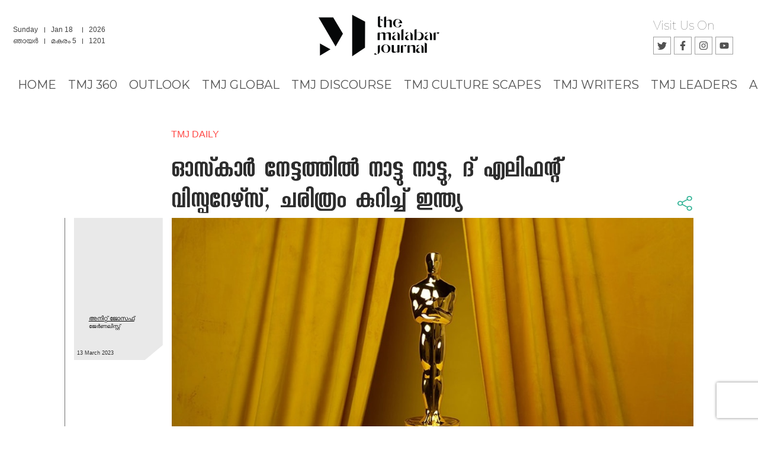

--- FILE ---
content_type: text/html; charset=utf-8
request_url: https://themalabarjournal.com/tmj-daily-oscar-awards-indian-cinema-anit-joseph
body_size: 8530
content:
<!DOCTYPE html><html><head><meta charSet="utf-8"/><meta name="viewport" content="width=device-width"/><meta property="og:image" content="https://malabar-journal-images.s3.amazonaws.com/attachments/640ebd3578afbf001de4488c-1.jpg"/><meta property="og:image:secure_url" content="https://res.cloudinary.com/dhxaajfzd/image/fetch/w_300,h_200,q_auto,c_fill,fl_progressive/https://malabar-journal-images.s3.amazonaws.com/attachments/640ebd3578afbf001de4488c-1.jpg"/><meta property="og:image:type" content="image/jpeg"/><meta property="og:image:width" content="300"/><meta property="og:image:height" content="200"/><meta property="og:image:alt" content="Title image for the Article"/><title>ഓസ്‌കാർ നേട്ടത്തിൽ നാട്ടു നാട്ടു, ദ് എലിഫന്റ് വിസ്പറേഴ്‌സ്, ചരിത്രം കുറിച്ച് ഇന്ത്യ</title><meta property="og:url" content="https://themalabarjournal.com/post/tmj-daily-oscar-awards-indian-cinema-anit-joseph"/><meta property="og:site_name" content="The Malabar Journal"/><meta property="og:description" content="95-ാം ഓസ്&amp;zwnj;കാർ പുരസ്&amp;zwnj;കാര വേദിയിൽ തിളങ്ങി ഇന്ത്യ. മികച്ച "/><meta property="description" content="95-ാം ഓസ്&amp;zwnj;കാർ പുരസ്&amp;zwnj;കാര വേദിയിൽ തിളങ്ങി ഇന്ത്യ. മികച്ച ഒറിജിനൽ ഗാന വിഭാഗത്തിൽ ആർആർആറിലെ നാട്ടുനാട്ടു ഓസ്&amp;zwnj;കാർ സ്വന്തമാക്കി. എ ആർ റഹ്&amp;zwnj;മാൻ- ഗുൽസാർ ടീമിന്റെ വിജയത്തിനു ശേഷം ഇതാദ്യമായാണ് മികച്ച ഒറിജിനൽ ഗാനത്തിനുള്ള അംഗീകാരം ഇന്ത്യയ്ക്ക് ലഭിക്കുന്നത്. സ്ലം ഡോഗ് മില്യണയറിലെ ജയ് ഹോ എന്ന ഗാനത്തിനാണ് 2009ൽ ഓസ്&amp;zwnj;കാർ സ്വന്തമാക്കിയത്. എംഎം കീരവാണി സംവിധാനം നിർവഹിച്ച ഗാനത്തിന് വരികൾ എഴുതിയത് ചന്ദ്രബോസാണ്. ലോസ് ആഞ്ചൽസിലെ ഡോൾബി തിയേറ്ററിൽ ഇതുവരും ചേർന്ന് പുരസ്&amp;zwnj;കാരം ഏറ്റുവാങ്ങി. ഗോൾഡൻ ഗ്ലോബിൽ മികച്ച ഒറിജിനൽ സോങ്ങിനുള്ള പുരസ്&amp;zwnj;കാരവും ചിത്രം നേടിയിരുന്നു. &amp;nbsp; &amp;nbsp;
ഒപ്പം മികച്ച ഡോക്യുമെന്ററി ഹ്രസ്വചിത്ര വിഭാഗത്തിൽ ദ് എലിഫന്റ് വിസ്പറേഴ്&amp;zwnj;സ് പുരസ്&amp;zwnj;കാരം നേടി. കാർത്തികി ഗോൺസാൽവേസ് സംവിധാനം ചെയ്ത ഹ്രസ്വചിത്രത്തിൽ ഉപേക്ഷിക്കപ്പെട്ട രണ്ട് ആനകളും അവയുടെ സംരക്ഷകരായ ആദിവാസി ദമ്പതികളുടെയും തമ്മിലുള്ള ബന്ധമാണ് പ്രമേയം. ഇതോടെ ഡോക്യുമെന്ററി ഹ്രസ്വചിത്ര വിഭാഗത്തിൽ ഇന്ത്യൻ പശ്ചാത്തലത്തിൽ ഓസ്&amp;zwnj;കാർ നേട്ടം കൈവരിക്കുന്ന മൂന്നാമത്തെ ഹ്രസ്വചിത്രമാണിത്. പീരിഡ്. എൻഡ് ഓഫ് സെന്റൻസ്, സ്&amp;zwnj;മൈൽ പിങ്കി എന്നീ ഹ്രസ്വ ചിത്രങ്ങളാണ് ഇതിനു മുൻപ് ഓസ്&amp;zwnj;കാർ നേട്ടം സ്വന്തമാക്കിയത്.ഓസ്&amp;zwnj;കാർ വേദിയിലെ അവതരണത്തിന് ഇന്ത്യയെ പ്രതിനിധീകരിച്ച് ദീപിക പദുക്കോൺ എത്തിയതും മറ്റൊരു പ്രത്യേകതയായി. ദീപിക പദുക്കോണിന്റെ അവതരണത്തോടെയാണ് നാട്ടു നാട്ടു ഗാനം വേദിയിൽ തത്സമയം അവതരിപ്പിച്ചത്. ഗായകരായ കാലഭൈരവയും രാഹുൽ സപ്ലിഗഞ്ചും ഓസ്&amp;zwnj;കാർ വേദിയിൽ ഗാനം ആലപിച്ചു. പെർസിസ് ഖംബട്ടയ്ക്കും പ്രിയങ്ക ചോപ്രയ്ക്കും ശേഷം ഓസ്&amp;zwnj;കാറിൽ പങ്കെടുക്കുന്ന മൂന്നാമത്തെ ഇന്ത്യൻ സിനിമാ താരമാണ് ദീപിക പദുക്കോൺ."/><meta property="og:title" content="ഓസ്‌കാർ നേട്ടത്തിൽ നാട്ടു നാട്ടു, ദ് എലിഫന്റ് വിസ്പറേഴ്‌സ്, ചരിത്രം കുറിച്ച് ഇന്ത്യ"/><meta property="title" content="ഓസ്‌കാർ നേട്ടത്തിൽ നാട്ടു നാട്ടു, ദ് എലിഫന്റ് വിസ്പറേഴ്‌സ്, ചരിത്രം കുറിച്ച് ഇന്ത്യ"/><meta property="og:type" content="article"/><link rel="amphtml" href="https://themalabarjournal.com/post/tmj-daily-oscar-awards-indian-cinema-anit-joseph/amp"/><meta name="next-head-count" content="17"/><link rel="icon" href="/favicon.ico"/><link rel="preconnect" href="https://fonts.googleapis.com"/><link rel="preconnect" href="https://fonts.gstatic.com" crossorigin="true"/><link rel="manifest" href="/manifest.json"/><link rel="stylesheet" href="/fonts/uroob/style.css"/><link rel="stylesheet" href="/fonts/manjari/style.css"/><meta name="google-site-verification" content="axut4h0kwU5KIDzdR0be_s2A89jtpvIvnkvHIMNKj6s"/><link rel="preconnect" href="https://fonts.gstatic.com" crossorigin /><link rel="preload" href="/_next/static/css/1f33e1705e0f7ca1.css" as="style"/><link rel="stylesheet" href="/_next/static/css/1f33e1705e0f7ca1.css" data-n-g=""/><noscript data-n-css=""></noscript><script defer="" nomodule="" src="/_next/static/chunks/polyfills-c67a75d1b6f99dc8.js"></script><script src="/_next/static/chunks/webpack-7c1fec08a5ed718d.js" defer=""></script><script src="/_next/static/chunks/framework-114634acb84f8baa.js" defer=""></script><script src="/_next/static/chunks/main-66ca454f7bdf962f.js" defer=""></script><script src="/_next/static/chunks/pages/_app-7daff9d913dfc652.js" defer=""></script><script src="/_next/static/chunks/633-cd39ce68f4d8da23.js" defer=""></script><script src="/_next/static/chunks/706-6a78a0cfe1fd5ec5.js" defer=""></script><script src="/_next/static/chunks/pages/%5Bslug%5D-cc5d57d7ba538b82.js" defer=""></script><script src="/_next/static/iGlzCYJxiLOiFPzIEo3I6/_buildManifest.js" defer=""></script><script src="/_next/static/iGlzCYJxiLOiFPzIEo3I6/_ssgManifest.js" defer=""></script><style data-href="https://fonts.googleapis.com/css2?family=Montserrat:wght@100;200;300;400;500;600;700;800;900&display=swap">@font-face{font-family:'Montserrat';font-style:normal;font-weight:100;font-display:swap;src:url(https://fonts.gstatic.com/s/montserrat/v26/JTUHjIg1_i6t8kCHKm4532VJOt5-QNFgpCtr6Uw9.woff) format('woff')}@font-face{font-family:'Montserrat';font-style:normal;font-weight:200;font-display:swap;src:url(https://fonts.gstatic.com/s/montserrat/v26/JTUHjIg1_i6t8kCHKm4532VJOt5-QNFgpCvr6Ew9.woff) format('woff')}@font-face{font-family:'Montserrat';font-style:normal;font-weight:300;font-display:swap;src:url(https://fonts.gstatic.com/s/montserrat/v26/JTUHjIg1_i6t8kCHKm4532VJOt5-QNFgpCs16Ew9.woff) format('woff')}@font-face{font-family:'Montserrat';font-style:normal;font-weight:400;font-display:swap;src:url(https://fonts.gstatic.com/s/montserrat/v26/JTUHjIg1_i6t8kCHKm4532VJOt5-QNFgpCtr6Ew9.woff) format('woff')}@font-face{font-family:'Montserrat';font-style:normal;font-weight:500;font-display:swap;src:url(https://fonts.gstatic.com/s/montserrat/v26/JTUHjIg1_i6t8kCHKm4532VJOt5-QNFgpCtZ6Ew9.woff) format('woff')}@font-face{font-family:'Montserrat';font-style:normal;font-weight:600;font-display:swap;src:url(https://fonts.gstatic.com/s/montserrat/v26/JTUHjIg1_i6t8kCHKm4532VJOt5-QNFgpCu170w9.woff) format('woff')}@font-face{font-family:'Montserrat';font-style:normal;font-weight:700;font-display:swap;src:url(https://fonts.gstatic.com/s/montserrat/v26/JTUHjIg1_i6t8kCHKm4532VJOt5-QNFgpCuM70w9.woff) format('woff')}@font-face{font-family:'Montserrat';font-style:normal;font-weight:800;font-display:swap;src:url(https://fonts.gstatic.com/s/montserrat/v26/JTUHjIg1_i6t8kCHKm4532VJOt5-QNFgpCvr70w9.woff) format('woff')}@font-face{font-family:'Montserrat';font-style:normal;font-weight:900;font-display:swap;src:url(https://fonts.gstatic.com/s/montserrat/v26/JTUHjIg1_i6t8kCHKm4532VJOt5-QNFgpCvC70w9.woff) format('woff')}@font-face{font-family:'Montserrat';font-style:normal;font-weight:100;font-display:swap;src:url(https://fonts.gstatic.com/s/montserrat/v26/JTUSjIg1_i6t8kCHKm459WRhyyTh89ZNpQ.woff2) format('woff2');unicode-range:U+0460-052F,U+1C80-1C88,U+20B4,U+2DE0-2DFF,U+A640-A69F,U+FE2E-FE2F}@font-face{font-family:'Montserrat';font-style:normal;font-weight:100;font-display:swap;src:url(https://fonts.gstatic.com/s/montserrat/v26/JTUSjIg1_i6t8kCHKm459W1hyyTh89ZNpQ.woff2) format('woff2');unicode-range:U+0301,U+0400-045F,U+0490-0491,U+04B0-04B1,U+2116}@font-face{font-family:'Montserrat';font-style:normal;font-weight:100;font-display:swap;src:url(https://fonts.gstatic.com/s/montserrat/v26/JTUSjIg1_i6t8kCHKm459WZhyyTh89ZNpQ.woff2) format('woff2');unicode-range:U+0102-0103,U+0110-0111,U+0128-0129,U+0168-0169,U+01A0-01A1,U+01AF-01B0,U+0300-0301,U+0303-0304,U+0308-0309,U+0323,U+0329,U+1EA0-1EF9,U+20AB}@font-face{font-family:'Montserrat';font-style:normal;font-weight:100;font-display:swap;src:url(https://fonts.gstatic.com/s/montserrat/v26/JTUSjIg1_i6t8kCHKm459WdhyyTh89ZNpQ.woff2) format('woff2');unicode-range:U+0100-02AF,U+0304,U+0308,U+0329,U+1E00-1E9F,U+1EF2-1EFF,U+2020,U+20A0-20AB,U+20AD-20C0,U+2113,U+2C60-2C7F,U+A720-A7FF}@font-face{font-family:'Montserrat';font-style:normal;font-weight:100;font-display:swap;src:url(https://fonts.gstatic.com/s/montserrat/v26/JTUSjIg1_i6t8kCHKm459WlhyyTh89Y.woff2) format('woff2');unicode-range:U+0000-00FF,U+0131,U+0152-0153,U+02BB-02BC,U+02C6,U+02DA,U+02DC,U+0304,U+0308,U+0329,U+2000-206F,U+2074,U+20AC,U+2122,U+2191,U+2193,U+2212,U+2215,U+FEFF,U+FFFD}@font-face{font-family:'Montserrat';font-style:normal;font-weight:200;font-display:swap;src:url(https://fonts.gstatic.com/s/montserrat/v26/JTUSjIg1_i6t8kCHKm459WRhyyTh89ZNpQ.woff2) format('woff2');unicode-range:U+0460-052F,U+1C80-1C88,U+20B4,U+2DE0-2DFF,U+A640-A69F,U+FE2E-FE2F}@font-face{font-family:'Montserrat';font-style:normal;font-weight:200;font-display:swap;src:url(https://fonts.gstatic.com/s/montserrat/v26/JTUSjIg1_i6t8kCHKm459W1hyyTh89ZNpQ.woff2) format('woff2');unicode-range:U+0301,U+0400-045F,U+0490-0491,U+04B0-04B1,U+2116}@font-face{font-family:'Montserrat';font-style:normal;font-weight:200;font-display:swap;src:url(https://fonts.gstatic.com/s/montserrat/v26/JTUSjIg1_i6t8kCHKm459WZhyyTh89ZNpQ.woff2) format('woff2');unicode-range:U+0102-0103,U+0110-0111,U+0128-0129,U+0168-0169,U+01A0-01A1,U+01AF-01B0,U+0300-0301,U+0303-0304,U+0308-0309,U+0323,U+0329,U+1EA0-1EF9,U+20AB}@font-face{font-family:'Montserrat';font-style:normal;font-weight:200;font-display:swap;src:url(https://fonts.gstatic.com/s/montserrat/v26/JTUSjIg1_i6t8kCHKm459WdhyyTh89ZNpQ.woff2) format('woff2');unicode-range:U+0100-02AF,U+0304,U+0308,U+0329,U+1E00-1E9F,U+1EF2-1EFF,U+2020,U+20A0-20AB,U+20AD-20C0,U+2113,U+2C60-2C7F,U+A720-A7FF}@font-face{font-family:'Montserrat';font-style:normal;font-weight:200;font-display:swap;src:url(https://fonts.gstatic.com/s/montserrat/v26/JTUSjIg1_i6t8kCHKm459WlhyyTh89Y.woff2) format('woff2');unicode-range:U+0000-00FF,U+0131,U+0152-0153,U+02BB-02BC,U+02C6,U+02DA,U+02DC,U+0304,U+0308,U+0329,U+2000-206F,U+2074,U+20AC,U+2122,U+2191,U+2193,U+2212,U+2215,U+FEFF,U+FFFD}@font-face{font-family:'Montserrat';font-style:normal;font-weight:300;font-display:swap;src:url(https://fonts.gstatic.com/s/montserrat/v26/JTUSjIg1_i6t8kCHKm459WRhyyTh89ZNpQ.woff2) format('woff2');unicode-range:U+0460-052F,U+1C80-1C88,U+20B4,U+2DE0-2DFF,U+A640-A69F,U+FE2E-FE2F}@font-face{font-family:'Montserrat';font-style:normal;font-weight:300;font-display:swap;src:url(https://fonts.gstatic.com/s/montserrat/v26/JTUSjIg1_i6t8kCHKm459W1hyyTh89ZNpQ.woff2) format('woff2');unicode-range:U+0301,U+0400-045F,U+0490-0491,U+04B0-04B1,U+2116}@font-face{font-family:'Montserrat';font-style:normal;font-weight:300;font-display:swap;src:url(https://fonts.gstatic.com/s/montserrat/v26/JTUSjIg1_i6t8kCHKm459WZhyyTh89ZNpQ.woff2) format('woff2');unicode-range:U+0102-0103,U+0110-0111,U+0128-0129,U+0168-0169,U+01A0-01A1,U+01AF-01B0,U+0300-0301,U+0303-0304,U+0308-0309,U+0323,U+0329,U+1EA0-1EF9,U+20AB}@font-face{font-family:'Montserrat';font-style:normal;font-weight:300;font-display:swap;src:url(https://fonts.gstatic.com/s/montserrat/v26/JTUSjIg1_i6t8kCHKm459WdhyyTh89ZNpQ.woff2) format('woff2');unicode-range:U+0100-02AF,U+0304,U+0308,U+0329,U+1E00-1E9F,U+1EF2-1EFF,U+2020,U+20A0-20AB,U+20AD-20C0,U+2113,U+2C60-2C7F,U+A720-A7FF}@font-face{font-family:'Montserrat';font-style:normal;font-weight:300;font-display:swap;src:url(https://fonts.gstatic.com/s/montserrat/v26/JTUSjIg1_i6t8kCHKm459WlhyyTh89Y.woff2) format('woff2');unicode-range:U+0000-00FF,U+0131,U+0152-0153,U+02BB-02BC,U+02C6,U+02DA,U+02DC,U+0304,U+0308,U+0329,U+2000-206F,U+2074,U+20AC,U+2122,U+2191,U+2193,U+2212,U+2215,U+FEFF,U+FFFD}@font-face{font-family:'Montserrat';font-style:normal;font-weight:400;font-display:swap;src:url(https://fonts.gstatic.com/s/montserrat/v26/JTUSjIg1_i6t8kCHKm459WRhyyTh89ZNpQ.woff2) format('woff2');unicode-range:U+0460-052F,U+1C80-1C88,U+20B4,U+2DE0-2DFF,U+A640-A69F,U+FE2E-FE2F}@font-face{font-family:'Montserrat';font-style:normal;font-weight:400;font-display:swap;src:url(https://fonts.gstatic.com/s/montserrat/v26/JTUSjIg1_i6t8kCHKm459W1hyyTh89ZNpQ.woff2) format('woff2');unicode-range:U+0301,U+0400-045F,U+0490-0491,U+04B0-04B1,U+2116}@font-face{font-family:'Montserrat';font-style:normal;font-weight:400;font-display:swap;src:url(https://fonts.gstatic.com/s/montserrat/v26/JTUSjIg1_i6t8kCHKm459WZhyyTh89ZNpQ.woff2) format('woff2');unicode-range:U+0102-0103,U+0110-0111,U+0128-0129,U+0168-0169,U+01A0-01A1,U+01AF-01B0,U+0300-0301,U+0303-0304,U+0308-0309,U+0323,U+0329,U+1EA0-1EF9,U+20AB}@font-face{font-family:'Montserrat';font-style:normal;font-weight:400;font-display:swap;src:url(https://fonts.gstatic.com/s/montserrat/v26/JTUSjIg1_i6t8kCHKm459WdhyyTh89ZNpQ.woff2) format('woff2');unicode-range:U+0100-02AF,U+0304,U+0308,U+0329,U+1E00-1E9F,U+1EF2-1EFF,U+2020,U+20A0-20AB,U+20AD-20C0,U+2113,U+2C60-2C7F,U+A720-A7FF}@font-face{font-family:'Montserrat';font-style:normal;font-weight:400;font-display:swap;src:url(https://fonts.gstatic.com/s/montserrat/v26/JTUSjIg1_i6t8kCHKm459WlhyyTh89Y.woff2) format('woff2');unicode-range:U+0000-00FF,U+0131,U+0152-0153,U+02BB-02BC,U+02C6,U+02DA,U+02DC,U+0304,U+0308,U+0329,U+2000-206F,U+2074,U+20AC,U+2122,U+2191,U+2193,U+2212,U+2215,U+FEFF,U+FFFD}@font-face{font-family:'Montserrat';font-style:normal;font-weight:500;font-display:swap;src:url(https://fonts.gstatic.com/s/montserrat/v26/JTUSjIg1_i6t8kCHKm459WRhyyTh89ZNpQ.woff2) format('woff2');unicode-range:U+0460-052F,U+1C80-1C88,U+20B4,U+2DE0-2DFF,U+A640-A69F,U+FE2E-FE2F}@font-face{font-family:'Montserrat';font-style:normal;font-weight:500;font-display:swap;src:url(https://fonts.gstatic.com/s/montserrat/v26/JTUSjIg1_i6t8kCHKm459W1hyyTh89ZNpQ.woff2) format('woff2');unicode-range:U+0301,U+0400-045F,U+0490-0491,U+04B0-04B1,U+2116}@font-face{font-family:'Montserrat';font-style:normal;font-weight:500;font-display:swap;src:url(https://fonts.gstatic.com/s/montserrat/v26/JTUSjIg1_i6t8kCHKm459WZhyyTh89ZNpQ.woff2) format('woff2');unicode-range:U+0102-0103,U+0110-0111,U+0128-0129,U+0168-0169,U+01A0-01A1,U+01AF-01B0,U+0300-0301,U+0303-0304,U+0308-0309,U+0323,U+0329,U+1EA0-1EF9,U+20AB}@font-face{font-family:'Montserrat';font-style:normal;font-weight:500;font-display:swap;src:url(https://fonts.gstatic.com/s/montserrat/v26/JTUSjIg1_i6t8kCHKm459WdhyyTh89ZNpQ.woff2) format('woff2');unicode-range:U+0100-02AF,U+0304,U+0308,U+0329,U+1E00-1E9F,U+1EF2-1EFF,U+2020,U+20A0-20AB,U+20AD-20C0,U+2113,U+2C60-2C7F,U+A720-A7FF}@font-face{font-family:'Montserrat';font-style:normal;font-weight:500;font-display:swap;src:url(https://fonts.gstatic.com/s/montserrat/v26/JTUSjIg1_i6t8kCHKm459WlhyyTh89Y.woff2) format('woff2');unicode-range:U+0000-00FF,U+0131,U+0152-0153,U+02BB-02BC,U+02C6,U+02DA,U+02DC,U+0304,U+0308,U+0329,U+2000-206F,U+2074,U+20AC,U+2122,U+2191,U+2193,U+2212,U+2215,U+FEFF,U+FFFD}@font-face{font-family:'Montserrat';font-style:normal;font-weight:600;font-display:swap;src:url(https://fonts.gstatic.com/s/montserrat/v26/JTUSjIg1_i6t8kCHKm459WRhyyTh89ZNpQ.woff2) format('woff2');unicode-range:U+0460-052F,U+1C80-1C88,U+20B4,U+2DE0-2DFF,U+A640-A69F,U+FE2E-FE2F}@font-face{font-family:'Montserrat';font-style:normal;font-weight:600;font-display:swap;src:url(https://fonts.gstatic.com/s/montserrat/v26/JTUSjIg1_i6t8kCHKm459W1hyyTh89ZNpQ.woff2) format('woff2');unicode-range:U+0301,U+0400-045F,U+0490-0491,U+04B0-04B1,U+2116}@font-face{font-family:'Montserrat';font-style:normal;font-weight:600;font-display:swap;src:url(https://fonts.gstatic.com/s/montserrat/v26/JTUSjIg1_i6t8kCHKm459WZhyyTh89ZNpQ.woff2) format('woff2');unicode-range:U+0102-0103,U+0110-0111,U+0128-0129,U+0168-0169,U+01A0-01A1,U+01AF-01B0,U+0300-0301,U+0303-0304,U+0308-0309,U+0323,U+0329,U+1EA0-1EF9,U+20AB}@font-face{font-family:'Montserrat';font-style:normal;font-weight:600;font-display:swap;src:url(https://fonts.gstatic.com/s/montserrat/v26/JTUSjIg1_i6t8kCHKm459WdhyyTh89ZNpQ.woff2) format('woff2');unicode-range:U+0100-02AF,U+0304,U+0308,U+0329,U+1E00-1E9F,U+1EF2-1EFF,U+2020,U+20A0-20AB,U+20AD-20C0,U+2113,U+2C60-2C7F,U+A720-A7FF}@font-face{font-family:'Montserrat';font-style:normal;font-weight:600;font-display:swap;src:url(https://fonts.gstatic.com/s/montserrat/v26/JTUSjIg1_i6t8kCHKm459WlhyyTh89Y.woff2) format('woff2');unicode-range:U+0000-00FF,U+0131,U+0152-0153,U+02BB-02BC,U+02C6,U+02DA,U+02DC,U+0304,U+0308,U+0329,U+2000-206F,U+2074,U+20AC,U+2122,U+2191,U+2193,U+2212,U+2215,U+FEFF,U+FFFD}@font-face{font-family:'Montserrat';font-style:normal;font-weight:700;font-display:swap;src:url(https://fonts.gstatic.com/s/montserrat/v26/JTUSjIg1_i6t8kCHKm459WRhyyTh89ZNpQ.woff2) format('woff2');unicode-range:U+0460-052F,U+1C80-1C88,U+20B4,U+2DE0-2DFF,U+A640-A69F,U+FE2E-FE2F}@font-face{font-family:'Montserrat';font-style:normal;font-weight:700;font-display:swap;src:url(https://fonts.gstatic.com/s/montserrat/v26/JTUSjIg1_i6t8kCHKm459W1hyyTh89ZNpQ.woff2) format('woff2');unicode-range:U+0301,U+0400-045F,U+0490-0491,U+04B0-04B1,U+2116}@font-face{font-family:'Montserrat';font-style:normal;font-weight:700;font-display:swap;src:url(https://fonts.gstatic.com/s/montserrat/v26/JTUSjIg1_i6t8kCHKm459WZhyyTh89ZNpQ.woff2) format('woff2');unicode-range:U+0102-0103,U+0110-0111,U+0128-0129,U+0168-0169,U+01A0-01A1,U+01AF-01B0,U+0300-0301,U+0303-0304,U+0308-0309,U+0323,U+0329,U+1EA0-1EF9,U+20AB}@font-face{font-family:'Montserrat';font-style:normal;font-weight:700;font-display:swap;src:url(https://fonts.gstatic.com/s/montserrat/v26/JTUSjIg1_i6t8kCHKm459WdhyyTh89ZNpQ.woff2) format('woff2');unicode-range:U+0100-02AF,U+0304,U+0308,U+0329,U+1E00-1E9F,U+1EF2-1EFF,U+2020,U+20A0-20AB,U+20AD-20C0,U+2113,U+2C60-2C7F,U+A720-A7FF}@font-face{font-family:'Montserrat';font-style:normal;font-weight:700;font-display:swap;src:url(https://fonts.gstatic.com/s/montserrat/v26/JTUSjIg1_i6t8kCHKm459WlhyyTh89Y.woff2) format('woff2');unicode-range:U+0000-00FF,U+0131,U+0152-0153,U+02BB-02BC,U+02C6,U+02DA,U+02DC,U+0304,U+0308,U+0329,U+2000-206F,U+2074,U+20AC,U+2122,U+2191,U+2193,U+2212,U+2215,U+FEFF,U+FFFD}@font-face{font-family:'Montserrat';font-style:normal;font-weight:800;font-display:swap;src:url(https://fonts.gstatic.com/s/montserrat/v26/JTUSjIg1_i6t8kCHKm459WRhyyTh89ZNpQ.woff2) format('woff2');unicode-range:U+0460-052F,U+1C80-1C88,U+20B4,U+2DE0-2DFF,U+A640-A69F,U+FE2E-FE2F}@font-face{font-family:'Montserrat';font-style:normal;font-weight:800;font-display:swap;src:url(https://fonts.gstatic.com/s/montserrat/v26/JTUSjIg1_i6t8kCHKm459W1hyyTh89ZNpQ.woff2) format('woff2');unicode-range:U+0301,U+0400-045F,U+0490-0491,U+04B0-04B1,U+2116}@font-face{font-family:'Montserrat';font-style:normal;font-weight:800;font-display:swap;src:url(https://fonts.gstatic.com/s/montserrat/v26/JTUSjIg1_i6t8kCHKm459WZhyyTh89ZNpQ.woff2) format('woff2');unicode-range:U+0102-0103,U+0110-0111,U+0128-0129,U+0168-0169,U+01A0-01A1,U+01AF-01B0,U+0300-0301,U+0303-0304,U+0308-0309,U+0323,U+0329,U+1EA0-1EF9,U+20AB}@font-face{font-family:'Montserrat';font-style:normal;font-weight:800;font-display:swap;src:url(https://fonts.gstatic.com/s/montserrat/v26/JTUSjIg1_i6t8kCHKm459WdhyyTh89ZNpQ.woff2) format('woff2');unicode-range:U+0100-02AF,U+0304,U+0308,U+0329,U+1E00-1E9F,U+1EF2-1EFF,U+2020,U+20A0-20AB,U+20AD-20C0,U+2113,U+2C60-2C7F,U+A720-A7FF}@font-face{font-family:'Montserrat';font-style:normal;font-weight:800;font-display:swap;src:url(https://fonts.gstatic.com/s/montserrat/v26/JTUSjIg1_i6t8kCHKm459WlhyyTh89Y.woff2) format('woff2');unicode-range:U+0000-00FF,U+0131,U+0152-0153,U+02BB-02BC,U+02C6,U+02DA,U+02DC,U+0304,U+0308,U+0329,U+2000-206F,U+2074,U+20AC,U+2122,U+2191,U+2193,U+2212,U+2215,U+FEFF,U+FFFD}@font-face{font-family:'Montserrat';font-style:normal;font-weight:900;font-display:swap;src:url(https://fonts.gstatic.com/s/montserrat/v26/JTUSjIg1_i6t8kCHKm459WRhyyTh89ZNpQ.woff2) format('woff2');unicode-range:U+0460-052F,U+1C80-1C88,U+20B4,U+2DE0-2DFF,U+A640-A69F,U+FE2E-FE2F}@font-face{font-family:'Montserrat';font-style:normal;font-weight:900;font-display:swap;src:url(https://fonts.gstatic.com/s/montserrat/v26/JTUSjIg1_i6t8kCHKm459W1hyyTh89ZNpQ.woff2) format('woff2');unicode-range:U+0301,U+0400-045F,U+0490-0491,U+04B0-04B1,U+2116}@font-face{font-family:'Montserrat';font-style:normal;font-weight:900;font-display:swap;src:url(https://fonts.gstatic.com/s/montserrat/v26/JTUSjIg1_i6t8kCHKm459WZhyyTh89ZNpQ.woff2) format('woff2');unicode-range:U+0102-0103,U+0110-0111,U+0128-0129,U+0168-0169,U+01A0-01A1,U+01AF-01B0,U+0300-0301,U+0303-0304,U+0308-0309,U+0323,U+0329,U+1EA0-1EF9,U+20AB}@font-face{font-family:'Montserrat';font-style:normal;font-weight:900;font-display:swap;src:url(https://fonts.gstatic.com/s/montserrat/v26/JTUSjIg1_i6t8kCHKm459WdhyyTh89ZNpQ.woff2) format('woff2');unicode-range:U+0100-02AF,U+0304,U+0308,U+0329,U+1E00-1E9F,U+1EF2-1EFF,U+2020,U+20A0-20AB,U+20AD-20C0,U+2113,U+2C60-2C7F,U+A720-A7FF}@font-face{font-family:'Montserrat';font-style:normal;font-weight:900;font-display:swap;src:url(https://fonts.gstatic.com/s/montserrat/v26/JTUSjIg1_i6t8kCHKm459WlhyyTh89Y.woff2) format('woff2');unicode-range:U+0000-00FF,U+0131,U+0152-0153,U+02BB-02BC,U+02C6,U+02DA,U+02DC,U+0304,U+0308,U+0329,U+2000-206F,U+2074,U+20AC,U+2122,U+2191,U+2193,U+2212,U+2215,U+FEFF,U+FFFD}</style></head><body><div id="__next"><div class="bg-[white] wrapper overflow-x-hidden"><header style="font-family:Montserrat" class="max-w-[1400px] mx-auto mb-[20px] relative section z-10"><div class="grid grid-cols-3 p-3 xl:min-h-[120px] min-h-[60px] items-center"><div style="font-family:&quot;Manjari&quot;, sans-serif" class="text-[#414141] xl:grid hidden grid-cols-3 xl:text-xs text-xs leading-[0.75] w-max"><div class="px-[10px] leading-[0.75] mb-[10px] border-r-[1px] border-[#414141]">Sunday</div><div class="px-[10px] leading-[0.75] mb-[10px] border-r-[1px] border-[#414141]"> Jan 18</div><div class="px-[10px] leading-[0.75] mb-[10px] "> 2026</div><div class="px-[10px] leading-[0.75] border-r-[1px] border-[#414141]">ഞായർ</div><div class="px-[10px] leading-[0.75] border-r-[1px] border-[#414141]">മകരം 5</div><div class="px-[10px] leading-[0.75]">1201</div></div><div class="flex items-center justify-center cursor-pointer"><div class=""><img src="/logo-light.png" class="md:max-h-[70px] max-h-[40px] mx-auto" alt="TMJ"/></div></div><div class="flex items-center justify-end"><div class="xl:flex hidden flex-col px-[30px]"><div class="text-xl text-[#525252] font-thin flex items-center justify-start pb-[5px]">Visit Us On</div><div class="grid grid-cols-4 gap-[5px]"><button class="h-[30px] w-[30px] flex items-center justify-center border-[1px] border-[#a0a0a0]"><svg stroke="currentColor" fill="currentColor" stroke-width="0" viewBox="0 0 16 16" color="#525252" style="color:#525252" height="1em" width="1em" xmlns="http://www.w3.org/2000/svg"><path d="M5.026 15c6.038 0 9.341-5.003 9.341-9.334 0-.14 0-.282-.006-.422A6.685 6.685 0 0 0 16 3.542a6.658 6.658 0 0 1-1.889.518 3.301 3.301 0 0 0 1.447-1.817 6.533 6.533 0 0 1-2.087.793A3.286 3.286 0 0 0 7.875 6.03a9.325 9.325 0 0 1-6.767-3.429 3.289 3.289 0 0 0 1.018 4.382A3.323 3.323 0 0 1 .64 6.575v.045a3.288 3.288 0 0 0 2.632 3.218 3.203 3.203 0 0 1-.865.115 3.23 3.23 0 0 1-.614-.057 3.283 3.283 0 0 0 3.067 2.277A6.588 6.588 0 0 1 .78 13.58a6.32 6.32 0 0 1-.78-.045A9.344 9.344 0 0 0 5.026 15z"></path></svg></button><button class="h-[30px] w-[30px] flex items-center justify-center border-[1px] border-[#a0a0a0]"><svg stroke="currentColor" fill="currentColor" stroke-width="0" viewBox="0 0 320 512" color="#525252" style="color:#525252" height="1em" width="1em" xmlns="http://www.w3.org/2000/svg"><path d="M279.14 288l14.22-92.66h-88.91v-60.13c0-25.35 12.42-50.06 52.24-50.06h40.42V6.26S260.43 0 225.36 0c-73.22 0-121.08 44.38-121.08 124.72v70.62H22.89V288h81.39v224h100.17V288z"></path></svg></button><button class="h-[30px] w-[30px] flex items-center justify-center border-[1px] border-[#a0a0a0] "><svg stroke="currentColor" fill="currentColor" stroke-width="0" viewBox="0 0 448 512" color="#525252" style="color:#525252" height="1em" width="1em" xmlns="http://www.w3.org/2000/svg"><path d="M224.1 141c-63.6 0-114.9 51.3-114.9 114.9s51.3 114.9 114.9 114.9S339 319.5 339 255.9 287.7 141 224.1 141zm0 189.6c-41.1 0-74.7-33.5-74.7-74.7s33.5-74.7 74.7-74.7 74.7 33.5 74.7 74.7-33.6 74.7-74.7 74.7zm146.4-194.3c0 14.9-12 26.8-26.8 26.8-14.9 0-26.8-12-26.8-26.8s12-26.8 26.8-26.8 26.8 12 26.8 26.8zm76.1 27.2c-1.7-35.9-9.9-67.7-36.2-93.9-26.2-26.2-58-34.4-93.9-36.2-37-2.1-147.9-2.1-184.9 0-35.8 1.7-67.6 9.9-93.9 36.1s-34.4 58-36.2 93.9c-2.1 37-2.1 147.9 0 184.9 1.7 35.9 9.9 67.7 36.2 93.9s58 34.4 93.9 36.2c37 2.1 147.9 2.1 184.9 0 35.9-1.7 67.7-9.9 93.9-36.2 26.2-26.2 34.4-58 36.2-93.9 2.1-37 2.1-147.8 0-184.8zM398.8 388c-7.8 19.6-22.9 34.7-42.6 42.6-29.5 11.7-99.5 9-132.1 9s-102.7 2.6-132.1-9c-19.6-7.8-34.7-22.9-42.6-42.6-11.7-29.5-9-99.5-9-132.1s-2.6-102.7 9-132.1c7.8-19.6 22.9-34.7 42.6-42.6 29.5-11.7 99.5-9 132.1-9s102.7-2.6 132.1 9c19.6 7.8 34.7 22.9 42.6 42.6 11.7 29.5 9 99.5 9 132.1s2.7 102.7-9 132.1z"></path></svg></button><button class="h-[30px] w-[30px] flex items-center justify-center border-[1px] border-[#a0a0a0]"><svg stroke="currentColor" fill="currentColor" stroke-width="0" viewBox="0 0 576 512" color="#525252" style="color:#525252" height="1em" width="1em" xmlns="http://www.w3.org/2000/svg"><path d="M549.655 124.083c-6.281-23.65-24.787-42.276-48.284-48.597C458.781 64 288 64 288 64S117.22 64 74.629 75.486c-23.497 6.322-42.003 24.947-48.284 48.597-11.412 42.867-11.412 132.305-11.412 132.305s0 89.438 11.412 132.305c6.281 23.65 24.787 41.5 48.284 47.821C117.22 448 288 448 288 448s170.78 0 213.371-11.486c23.497-6.321 42.003-24.171 48.284-47.821 11.412-42.867 11.412-132.305 11.412-132.305s0-89.438-11.412-132.305zm-317.51 213.508V175.185l142.739 81.205-142.739 81.201z"></path></svg></button></div></div></div></div><div class="xl:hidden block absolute md:top-[20px] top-[10px] md:right-[20px] right-[10px] p-[10px]"><div class="flex"><img src="/search.png" alt="search" width="30" class="mr-[20px]"/><img src="/nav-menu.png" alt="nav-menu" width="30"/></div></div></header><div class="min-h-[calc(100vh-160px)] max-w-[1400px] mx-auto px-[15px] flex justify-center items-center w-full "><main class="w-full"><div class="w-[80%] mx-auto"><style data-token-hash="fg4c9f" data-css-hash="n9o3uz">:where(.css-26rdvq)[class^="ant-skeleton"],:where(.css-26rdvq)[class*=" ant-skeleton"]{font-family:-apple-system,BlinkMacSystemFont,'Segoe UI',Roboto,'Helvetica Neue',Arial,'Noto Sans',sans-serif,'Apple Color Emoji','Segoe UI Emoji','Segoe UI Symbol','Noto Color Emoji';font-size:14px;box-sizing:border-box;}:where(.css-26rdvq)[class^="ant-skeleton"]::before,:where(.css-26rdvq)[class*=" ant-skeleton"]::before,:where(.css-26rdvq)[class^="ant-skeleton"]::after,:where(.css-26rdvq)[class*=" ant-skeleton"]::after{box-sizing:border-box;}:where(.css-26rdvq)[class^="ant-skeleton"] [class^="ant-skeleton"],:where(.css-26rdvq)[class*=" ant-skeleton"] [class^="ant-skeleton"],:where(.css-26rdvq)[class^="ant-skeleton"] [class*=" ant-skeleton"],:where(.css-26rdvq)[class*=" ant-skeleton"] [class*=" ant-skeleton"]{box-sizing:border-box;}:where(.css-26rdvq)[class^="ant-skeleton"] [class^="ant-skeleton"]::before,:where(.css-26rdvq)[class*=" ant-skeleton"] [class^="ant-skeleton"]::before,:where(.css-26rdvq)[class^="ant-skeleton"] [class*=" ant-skeleton"]::before,:where(.css-26rdvq)[class*=" ant-skeleton"] [class*=" ant-skeleton"]::before,:where(.css-26rdvq)[class^="ant-skeleton"] [class^="ant-skeleton"]::after,:where(.css-26rdvq)[class*=" ant-skeleton"] [class^="ant-skeleton"]::after,:where(.css-26rdvq)[class^="ant-skeleton"] [class*=" ant-skeleton"]::after,:where(.css-26rdvq)[class*=" ant-skeleton"] [class*=" ant-skeleton"]::after{box-sizing:border-box;}:where(.css-26rdvq).ant-skeleton{display:table;width:100%;}:where(.css-26rdvq).ant-skeleton .ant-skeleton-header{display:table-cell;padding-inline-end:16px;vertical-align:top;}:where(.css-26rdvq).ant-skeleton .ant-skeleton-header .ant-skeleton-avatar{display:inline-block;vertical-align:top;background:rgba(0, 0, 0, 0.06);width:32px;height:32px;line-height:32px;}:where(.css-26rdvq).ant-skeleton .ant-skeleton-header .ant-skeleton-avatar-circle{border-radius:50%;}:where(.css-26rdvq).ant-skeleton .ant-skeleton-header .ant-skeleton-avatar-lg{width:40px;height:40px;line-height:40px;}:where(.css-26rdvq).ant-skeleton .ant-skeleton-header .ant-skeleton-avatar-sm{width:24px;height:24px;line-height:24px;}:where(.css-26rdvq).ant-skeleton .ant-skeleton-content{display:table-cell;width:100%;vertical-align:top;}:where(.css-26rdvq).ant-skeleton .ant-skeleton-content .ant-skeleton-title{width:100%;height:16px;background:rgba(0, 0, 0, 0.06);border-radius:4px;}:where(.css-26rdvq).ant-skeleton .ant-skeleton-content .ant-skeleton-title +.ant-skeleton-paragraph{margin-block-start:24px;}:where(.css-26rdvq).ant-skeleton .ant-skeleton-content .ant-skeleton-paragraph{padding:0;}:where(.css-26rdvq).ant-skeleton .ant-skeleton-content .ant-skeleton-paragraph >li{width:100%;height:16px;list-style:none;background:rgba(0, 0, 0, 0.06);border-radius:4px;}:where(.css-26rdvq).ant-skeleton .ant-skeleton-content .ant-skeleton-paragraph >li +li{margin-block-start:16px;}:where(.css-26rdvq).ant-skeleton .ant-skeleton-content .ant-skeleton-paragraph>li:last-child:not(:first-child):not(:nth-child(2)){width:61%;}:where(.css-26rdvq).ant-skeleton-round .ant-skeleton-content .ant-skeleton-title,:where(.css-26rdvq).ant-skeleton-round .ant-skeleton-content .ant-skeleton-paragraph>li{border-radius:100px;}:where(.css-26rdvq).ant-skeleton-with-avatar .ant-skeleton-content .ant-skeleton-title{margin-block-start:12px;}:where(.css-26rdvq).ant-skeleton-with-avatar .ant-skeleton-content .ant-skeleton-title +.ant-skeleton-paragraph{margin-block-start:28px;}:where(.css-26rdvq).ant-skeleton.ant-skeleton-element{display:inline-block;width:auto;}:where(.css-26rdvq).ant-skeleton.ant-skeleton-element .ant-skeleton-button{display:inline-block;vertical-align:top;background:rgba(0, 0, 0, 0.06);border-radius:4px;width:64px;min-width:64px;height:32px;line-height:32px;}:where(.css-26rdvq).ant-skeleton.ant-skeleton-element .ant-skeleton-button.ant-skeleton-button-circle{width:32px;min-width:32px;border-radius:50%;}:where(.css-26rdvq).ant-skeleton.ant-skeleton-element .ant-skeleton-button.ant-skeleton-button-round{border-radius:32px;}:where(.css-26rdvq).ant-skeleton.ant-skeleton-element .ant-skeleton-button-lg{width:80px;min-width:80px;height:40px;line-height:40px;}:where(.css-26rdvq).ant-skeleton.ant-skeleton-element .ant-skeleton-button-lg.ant-skeleton-button-circle{width:40px;min-width:40px;border-radius:50%;}:where(.css-26rdvq).ant-skeleton.ant-skeleton-element .ant-skeleton-button-lg.ant-skeleton-button-round{border-radius:40px;}:where(.css-26rdvq).ant-skeleton.ant-skeleton-element .ant-skeleton-button-sm{width:48px;min-width:48px;height:24px;line-height:24px;}:where(.css-26rdvq).ant-skeleton.ant-skeleton-element .ant-skeleton-button-sm.ant-skeleton-button-circle{width:24px;min-width:24px;border-radius:50%;}:where(.css-26rdvq).ant-skeleton.ant-skeleton-element .ant-skeleton-button-sm.ant-skeleton-button-round{border-radius:24px;}:where(.css-26rdvq).ant-skeleton.ant-skeleton-element .ant-skeleton-avatar{display:inline-block;vertical-align:top;background:rgba(0, 0, 0, 0.06);width:32px;height:32px;line-height:32px;}:where(.css-26rdvq).ant-skeleton.ant-skeleton-element .ant-skeleton-avatar.ant-skeleton-avatar-circle{border-radius:50%;}:where(.css-26rdvq).ant-skeleton.ant-skeleton-element .ant-skeleton-avatar.ant-skeleton-avatar-lg{width:40px;height:40px;line-height:40px;}:where(.css-26rdvq).ant-skeleton.ant-skeleton-element .ant-skeleton-avatar.ant-skeleton-avatar-sm{width:24px;height:24px;line-height:24px;}:where(.css-26rdvq).ant-skeleton.ant-skeleton-element .ant-skeleton-input{display:inline-block;vertical-align:top;background:rgba(0, 0, 0, 0.06);border-radius:4px;width:160px;min-width:160px;height:32px;line-height:32px;}:where(.css-26rdvq).ant-skeleton.ant-skeleton-element .ant-skeleton-input-lg{width:200px;min-width:200px;height:40px;line-height:40px;}:where(.css-26rdvq).ant-skeleton.ant-skeleton-element .ant-skeleton-input-sm{width:120px;min-width:120px;height:24px;line-height:24px;}:where(.css-26rdvq).ant-skeleton.ant-skeleton-element .ant-skeleton-image{display:flex;align-items:center;justify-content:center;vertical-align:top;background:rgba(0, 0, 0, 0.06);border-radius:4px;width:96px;height:96px;line-height:96px;}:where(.css-26rdvq).ant-skeleton.ant-skeleton-element .ant-skeleton-image .ant-skeleton-image-path{fill:#bfbfbf;}:where(.css-26rdvq).ant-skeleton.ant-skeleton-element .ant-skeleton-image .ant-skeleton-image-svg{width:48px;height:48px;line-height:48px;max-width:192px;max-height:192px;}:where(.css-26rdvq).ant-skeleton.ant-skeleton-element .ant-skeleton-image .ant-skeleton-image-svg.ant-skeleton-image-svg-circle{border-radius:50%;}:where(.css-26rdvq).ant-skeleton.ant-skeleton-element .ant-skeleton-image.ant-skeleton-image-circle{border-radius:50%;}:where(.css-26rdvq).ant-skeleton.ant-skeleton-block{width:100%;}:where(.css-26rdvq).ant-skeleton.ant-skeleton-block .ant-skeleton-button{width:100%;}:where(.css-26rdvq).ant-skeleton.ant-skeleton-block .ant-skeleton-input{width:100%;}:where(.css-26rdvq).ant-skeleton.ant-skeleton-active .ant-skeleton-title,:where(.css-26rdvq).ant-skeleton.ant-skeleton-active .ant-skeleton-paragraph>li,:where(.css-26rdvq).ant-skeleton.ant-skeleton-active .ant-skeleton-avatar,:where(.css-26rdvq).ant-skeleton.ant-skeleton-active .ant-skeleton-button,:where(.css-26rdvq).ant-skeleton.ant-skeleton-active .ant-skeleton-input,:where(.css-26rdvq).ant-skeleton.ant-skeleton-active .ant-skeleton-image{position:relative;z-index:0;overflow:hidden;background:transparent;}:where(.css-26rdvq).ant-skeleton.ant-skeleton-active .ant-skeleton-title::after,:where(.css-26rdvq).ant-skeleton.ant-skeleton-active .ant-skeleton-paragraph>li::after,:where(.css-26rdvq).ant-skeleton.ant-skeleton-active .ant-skeleton-avatar::after,:where(.css-26rdvq).ant-skeleton.ant-skeleton-active .ant-skeleton-button::after,:where(.css-26rdvq).ant-skeleton.ant-skeleton-active .ant-skeleton-input::after,:where(.css-26rdvq).ant-skeleton.ant-skeleton-active .ant-skeleton-image::after{position:absolute;top:0;inset-inline-end:-150%;bottom:0;inset-inline-start:-150%;background:linear-gradient(90deg, rgba(0, 0, 0, 0.06) 25%, rgba(0, 0, 0, 0.15) 37%, rgba(0, 0, 0, 0.06) 63%);animation-name:css-26rdvq-ant-skeleton-loading;animation-duration:1.4s;animation-timing-function:ease;animation-iteration-count:infinite;content:"";}</style><div class="ant-skeleton ant-skeleton-active ant-skeleton-round css-26rdvq"><div class="ant-skeleton-content"><h3 class="ant-skeleton-title" style="width:38%"></h3><ul class="ant-skeleton-paragraph"><li></li><li></li><li style="width:61%"></li></ul></div></div><br/><style data-token-hash="fg4c9f" data-css-hash="n9o3uz">:where(.css-26rdvq)[class^="ant-skeleton"],:where(.css-26rdvq)[class*=" ant-skeleton"]{font-family:-apple-system,BlinkMacSystemFont,'Segoe UI',Roboto,'Helvetica Neue',Arial,'Noto Sans',sans-serif,'Apple Color Emoji','Segoe UI Emoji','Segoe UI Symbol','Noto Color Emoji';font-size:14px;box-sizing:border-box;}:where(.css-26rdvq)[class^="ant-skeleton"]::before,:where(.css-26rdvq)[class*=" ant-skeleton"]::before,:where(.css-26rdvq)[class^="ant-skeleton"]::after,:where(.css-26rdvq)[class*=" ant-skeleton"]::after{box-sizing:border-box;}:where(.css-26rdvq)[class^="ant-skeleton"] [class^="ant-skeleton"],:where(.css-26rdvq)[class*=" ant-skeleton"] [class^="ant-skeleton"],:where(.css-26rdvq)[class^="ant-skeleton"] [class*=" ant-skeleton"],:where(.css-26rdvq)[class*=" ant-skeleton"] [class*=" ant-skeleton"]{box-sizing:border-box;}:where(.css-26rdvq)[class^="ant-skeleton"] [class^="ant-skeleton"]::before,:where(.css-26rdvq)[class*=" ant-skeleton"] [class^="ant-skeleton"]::before,:where(.css-26rdvq)[class^="ant-skeleton"] [class*=" ant-skeleton"]::before,:where(.css-26rdvq)[class*=" ant-skeleton"] [class*=" ant-skeleton"]::before,:where(.css-26rdvq)[class^="ant-skeleton"] [class^="ant-skeleton"]::after,:where(.css-26rdvq)[class*=" ant-skeleton"] [class^="ant-skeleton"]::after,:where(.css-26rdvq)[class^="ant-skeleton"] [class*=" ant-skeleton"]::after,:where(.css-26rdvq)[class*=" ant-skeleton"] [class*=" ant-skeleton"]::after{box-sizing:border-box;}:where(.css-26rdvq).ant-skeleton{display:table;width:100%;}:where(.css-26rdvq).ant-skeleton .ant-skeleton-header{display:table-cell;padding-inline-end:16px;vertical-align:top;}:where(.css-26rdvq).ant-skeleton .ant-skeleton-header .ant-skeleton-avatar{display:inline-block;vertical-align:top;background:rgba(0, 0, 0, 0.06);width:32px;height:32px;line-height:32px;}:where(.css-26rdvq).ant-skeleton .ant-skeleton-header .ant-skeleton-avatar-circle{border-radius:50%;}:where(.css-26rdvq).ant-skeleton .ant-skeleton-header .ant-skeleton-avatar-lg{width:40px;height:40px;line-height:40px;}:where(.css-26rdvq).ant-skeleton .ant-skeleton-header .ant-skeleton-avatar-sm{width:24px;height:24px;line-height:24px;}:where(.css-26rdvq).ant-skeleton .ant-skeleton-content{display:table-cell;width:100%;vertical-align:top;}:where(.css-26rdvq).ant-skeleton .ant-skeleton-content .ant-skeleton-title{width:100%;height:16px;background:rgba(0, 0, 0, 0.06);border-radius:4px;}:where(.css-26rdvq).ant-skeleton .ant-skeleton-content .ant-skeleton-title +.ant-skeleton-paragraph{margin-block-start:24px;}:where(.css-26rdvq).ant-skeleton .ant-skeleton-content .ant-skeleton-paragraph{padding:0;}:where(.css-26rdvq).ant-skeleton .ant-skeleton-content .ant-skeleton-paragraph >li{width:100%;height:16px;list-style:none;background:rgba(0, 0, 0, 0.06);border-radius:4px;}:where(.css-26rdvq).ant-skeleton .ant-skeleton-content .ant-skeleton-paragraph >li +li{margin-block-start:16px;}:where(.css-26rdvq).ant-skeleton .ant-skeleton-content .ant-skeleton-paragraph>li:last-child:not(:first-child):not(:nth-child(2)){width:61%;}:where(.css-26rdvq).ant-skeleton-round .ant-skeleton-content .ant-skeleton-title,:where(.css-26rdvq).ant-skeleton-round .ant-skeleton-content .ant-skeleton-paragraph>li{border-radius:100px;}:where(.css-26rdvq).ant-skeleton-with-avatar .ant-skeleton-content .ant-skeleton-title{margin-block-start:12px;}:where(.css-26rdvq).ant-skeleton-with-avatar .ant-skeleton-content .ant-skeleton-title +.ant-skeleton-paragraph{margin-block-start:28px;}:where(.css-26rdvq).ant-skeleton.ant-skeleton-element{display:inline-block;width:auto;}:where(.css-26rdvq).ant-skeleton.ant-skeleton-element .ant-skeleton-button{display:inline-block;vertical-align:top;background:rgba(0, 0, 0, 0.06);border-radius:4px;width:64px;min-width:64px;height:32px;line-height:32px;}:where(.css-26rdvq).ant-skeleton.ant-skeleton-element .ant-skeleton-button.ant-skeleton-button-circle{width:32px;min-width:32px;border-radius:50%;}:where(.css-26rdvq).ant-skeleton.ant-skeleton-element .ant-skeleton-button.ant-skeleton-button-round{border-radius:32px;}:where(.css-26rdvq).ant-skeleton.ant-skeleton-element .ant-skeleton-button-lg{width:80px;min-width:80px;height:40px;line-height:40px;}:where(.css-26rdvq).ant-skeleton.ant-skeleton-element .ant-skeleton-button-lg.ant-skeleton-button-circle{width:40px;min-width:40px;border-radius:50%;}:where(.css-26rdvq).ant-skeleton.ant-skeleton-element .ant-skeleton-button-lg.ant-skeleton-button-round{border-radius:40px;}:where(.css-26rdvq).ant-skeleton.ant-skeleton-element .ant-skeleton-button-sm{width:48px;min-width:48px;height:24px;line-height:24px;}:where(.css-26rdvq).ant-skeleton.ant-skeleton-element .ant-skeleton-button-sm.ant-skeleton-button-circle{width:24px;min-width:24px;border-radius:50%;}:where(.css-26rdvq).ant-skeleton.ant-skeleton-element .ant-skeleton-button-sm.ant-skeleton-button-round{border-radius:24px;}:where(.css-26rdvq).ant-skeleton.ant-skeleton-element .ant-skeleton-avatar{display:inline-block;vertical-align:top;background:rgba(0, 0, 0, 0.06);width:32px;height:32px;line-height:32px;}:where(.css-26rdvq).ant-skeleton.ant-skeleton-element .ant-skeleton-avatar.ant-skeleton-avatar-circle{border-radius:50%;}:where(.css-26rdvq).ant-skeleton.ant-skeleton-element .ant-skeleton-avatar.ant-skeleton-avatar-lg{width:40px;height:40px;line-height:40px;}:where(.css-26rdvq).ant-skeleton.ant-skeleton-element .ant-skeleton-avatar.ant-skeleton-avatar-sm{width:24px;height:24px;line-height:24px;}:where(.css-26rdvq).ant-skeleton.ant-skeleton-element .ant-skeleton-input{display:inline-block;vertical-align:top;background:rgba(0, 0, 0, 0.06);border-radius:4px;width:160px;min-width:160px;height:32px;line-height:32px;}:where(.css-26rdvq).ant-skeleton.ant-skeleton-element .ant-skeleton-input-lg{width:200px;min-width:200px;height:40px;line-height:40px;}:where(.css-26rdvq).ant-skeleton.ant-skeleton-element .ant-skeleton-input-sm{width:120px;min-width:120px;height:24px;line-height:24px;}:where(.css-26rdvq).ant-skeleton.ant-skeleton-element .ant-skeleton-image{display:flex;align-items:center;justify-content:center;vertical-align:top;background:rgba(0, 0, 0, 0.06);border-radius:4px;width:96px;height:96px;line-height:96px;}:where(.css-26rdvq).ant-skeleton.ant-skeleton-element .ant-skeleton-image .ant-skeleton-image-path{fill:#bfbfbf;}:where(.css-26rdvq).ant-skeleton.ant-skeleton-element .ant-skeleton-image .ant-skeleton-image-svg{width:48px;height:48px;line-height:48px;max-width:192px;max-height:192px;}:where(.css-26rdvq).ant-skeleton.ant-skeleton-element .ant-skeleton-image .ant-skeleton-image-svg.ant-skeleton-image-svg-circle{border-radius:50%;}:where(.css-26rdvq).ant-skeleton.ant-skeleton-element .ant-skeleton-image.ant-skeleton-image-circle{border-radius:50%;}:where(.css-26rdvq).ant-skeleton.ant-skeleton-block{width:100%;}:where(.css-26rdvq).ant-skeleton.ant-skeleton-block .ant-skeleton-button{width:100%;}:where(.css-26rdvq).ant-skeleton.ant-skeleton-block .ant-skeleton-input{width:100%;}:where(.css-26rdvq).ant-skeleton.ant-skeleton-active .ant-skeleton-title,:where(.css-26rdvq).ant-skeleton.ant-skeleton-active .ant-skeleton-paragraph>li,:where(.css-26rdvq).ant-skeleton.ant-skeleton-active .ant-skeleton-avatar,:where(.css-26rdvq).ant-skeleton.ant-skeleton-active .ant-skeleton-button,:where(.css-26rdvq).ant-skeleton.ant-skeleton-active .ant-skeleton-input,:where(.css-26rdvq).ant-skeleton.ant-skeleton-active .ant-skeleton-image{position:relative;z-index:0;overflow:hidden;background:transparent;}:where(.css-26rdvq).ant-skeleton.ant-skeleton-active .ant-skeleton-title::after,:where(.css-26rdvq).ant-skeleton.ant-skeleton-active .ant-skeleton-paragraph>li::after,:where(.css-26rdvq).ant-skeleton.ant-skeleton-active .ant-skeleton-avatar::after,:where(.css-26rdvq).ant-skeleton.ant-skeleton-active .ant-skeleton-button::after,:where(.css-26rdvq).ant-skeleton.ant-skeleton-active .ant-skeleton-input::after,:where(.css-26rdvq).ant-skeleton.ant-skeleton-active .ant-skeleton-image::after{position:absolute;top:0;inset-inline-end:-150%;bottom:0;inset-inline-start:-150%;background:linear-gradient(90deg, rgba(0, 0, 0, 0.06) 25%, rgba(0, 0, 0, 0.15) 37%, rgba(0, 0, 0, 0.06) 63%);animation-name:css-26rdvq-ant-skeleton-loading;animation-duration:1.4s;animation-timing-function:ease;animation-iteration-count:infinite;content:"";}</style><div class="ant-skeleton ant-skeleton-active ant-skeleton-round css-26rdvq"><div class="ant-skeleton-content"><h3 class="ant-skeleton-title" style="width:38%"></h3><ul class="ant-skeleton-paragraph"><li></li><li></li><li style="width:61%"></li></ul></div></div></div></main></div><footer class="bg-[#101820] flex flex-col text-white justify-center items-center mt-[20px] border-t section relative"><div class="flex xl:flex-col flex-row justify-center items-center mb-[50px] xl:mb-0 text-[#8f8f8f]"><div class="flex flex-col text-white xl:w-full w-[45%] justify-center xl:items-center items-start mt-auto xl:mt-0 xl:text-base text-xs"><img src="/logo-dark.png" class="xl:h-[110px] h-[70px] border-b-[1px] border-[#8f8f8f] border-solid xl:my-[20px] my-[10px] xl:py-[20px] py-[10px]" loading="lazy" alt="TMJ"/><div class="xl:text-center text-[#8f8f8f] text-left">The Malabar Journal</div><div class="xl:text-center text-[#8f8f8f] text-left">G Sankarakurupu Road<br/> Vallathol Junction</div><p class="xl:mb-[30px] mb-0 xl:text-center text-[#8f8f8f] text-left w-full">Thrikakkara</p></div><div class="grid xl:grid-cols-5 grid-cols-1 xl:grid-rows-1 grid-rows-5 xl:divide-x xl:mb-[80px] xl:text-center text-left xl:text-base text-xs leading-6 mt-auto xl:mt-0"><div class="xl:px-[30px] px-[5px] cursor-pointer">ABOUT</div><div class="xl:px-[30px] px-[5px] cursor-pointer">DISCLAIMER</div><div class="xl:px-[30px] px-[5px] cursor-pointer">TERMS OF USE</div><div class="xl:px-[30px] px-[5px] cursor-pointer">CONTACT</div><div class="xl:px-[30px] px-[5px] cursor-pointer">GRIEVANCE REDRESSAL</div></div></div><div class="grid grid-cols-4 gap-[5px] mb-[10px]"><button class="h-[30px] w-[30px] flex items-center justify-center border-[1px] border-[#a0a0a0] "><svg stroke="currentColor" fill="currentColor" stroke-width="0" viewBox="0 0 16 16" height="1em" width="1em" xmlns="http://www.w3.org/2000/svg"><path d="M5.026 15c6.038 0 9.341-5.003 9.341-9.334 0-.14 0-.282-.006-.422A6.685 6.685 0 0 0 16 3.542a6.658 6.658 0 0 1-1.889.518 3.301 3.301 0 0 0 1.447-1.817 6.533 6.533 0 0 1-2.087.793A3.286 3.286 0 0 0 7.875 6.03a9.325 9.325 0 0 1-6.767-3.429 3.289 3.289 0 0 0 1.018 4.382A3.323 3.323 0 0 1 .64 6.575v.045a3.288 3.288 0 0 0 2.632 3.218 3.203 3.203 0 0 1-.865.115 3.23 3.23 0 0 1-.614-.057 3.283 3.283 0 0 0 3.067 2.277A6.588 6.588 0 0 1 .78 13.58a6.32 6.32 0 0 1-.78-.045A9.344 9.344 0 0 0 5.026 15z"></path></svg></button><button class="h-[30px] w-[30px] flex items-center justify-center border-[1px] border-[#a0a0a0] "><svg stroke="currentColor" fill="currentColor" stroke-width="0" viewBox="0 0 320 512" height="1em" width="1em" xmlns="http://www.w3.org/2000/svg"><path d="M279.14 288l14.22-92.66h-88.91v-60.13c0-25.35 12.42-50.06 52.24-50.06h40.42V6.26S260.43 0 225.36 0c-73.22 0-121.08 44.38-121.08 124.72v70.62H22.89V288h81.39v224h100.17V288z"></path></svg></button><button class="h-[30px] w-[30px] flex items-center justify-center border-[1px] border-[#a0a0a0] "><svg stroke="currentColor" fill="currentColor" stroke-width="0" viewBox="0 0 448 512" height="1em" width="1em" xmlns="http://www.w3.org/2000/svg"><path d="M224.1 141c-63.6 0-114.9 51.3-114.9 114.9s51.3 114.9 114.9 114.9S339 319.5 339 255.9 287.7 141 224.1 141zm0 189.6c-41.1 0-74.7-33.5-74.7-74.7s33.5-74.7 74.7-74.7 74.7 33.5 74.7 74.7-33.6 74.7-74.7 74.7zm146.4-194.3c0 14.9-12 26.8-26.8 26.8-14.9 0-26.8-12-26.8-26.8s12-26.8 26.8-26.8 26.8 12 26.8 26.8zm76.1 27.2c-1.7-35.9-9.9-67.7-36.2-93.9-26.2-26.2-58-34.4-93.9-36.2-37-2.1-147.9-2.1-184.9 0-35.8 1.7-67.6 9.9-93.9 36.1s-34.4 58-36.2 93.9c-2.1 37-2.1 147.9 0 184.9 1.7 35.9 9.9 67.7 36.2 93.9s58 34.4 93.9 36.2c37 2.1 147.9 2.1 184.9 0 35.9-1.7 67.7-9.9 93.9-36.2 26.2-26.2 34.4-58 36.2-93.9 2.1-37 2.1-147.8 0-184.8zM398.8 388c-7.8 19.6-22.9 34.7-42.6 42.6-29.5 11.7-99.5 9-132.1 9s-102.7 2.6-132.1-9c-19.6-7.8-34.7-22.9-42.6-42.6-11.7-29.5-9-99.5-9-132.1s-2.6-102.7 9-132.1c7.8-19.6 22.9-34.7 42.6-42.6 29.5-11.7 99.5-9 132.1-9s102.7-2.6 132.1 9c19.6 7.8 34.7 22.9 42.6 42.6 11.7 29.5 9 99.5 9 132.1s2.7 102.7-9 132.1z"></path></svg></button><button class="h-[30px] w-[30px] flex items-center justify-center border-[1px] border-[#a0a0a0] "><svg stroke="currentColor" fill="currentColor" stroke-width="0" viewBox="0 0 576 512" height="1em" width="1em" xmlns="http://www.w3.org/2000/svg"><path d="M549.655 124.083c-6.281-23.65-24.787-42.276-48.284-48.597C458.781 64 288 64 288 64S117.22 64 74.629 75.486c-23.497 6.322-42.003 24.947-48.284 48.597-11.412 42.867-11.412 132.305-11.412 132.305s0 89.438 11.412 132.305c6.281 23.65 24.787 41.5 48.284 47.821C117.22 448 288 448 288 448s170.78 0 213.371-11.486c23.497-6.321 42.003-24.171 48.284-47.821 11.412-42.867 11.412-132.305 11.412-132.305s0-89.438-11.412-132.305zm-317.51 213.508V175.185l142.739 81.205-142.739 81.201z"></path></svg></button></div><div class="text-[#8f8f8f] mb-0 pb-0 leading-snug">© themalabarjournal 2022</div><div class="mb-[40px] text-xs text-[#8f8f8f] mt-0 pt-0 leading-snug"></div></footer></div></div><script id="__NEXT_DATA__" type="application/json">{"props":{"pageProps":{"data":{"title":"ഓസ്‌കാർ നേട്ടത്തിൽ നാട്ടു നാട്ടു, ദ് എലിഫന്റ് വിസ്പറേഴ്‌സ്, ചരിത്രം കുറിച്ച് ഇന്ത്യ","SeoFriendlyUrl":"tmj-daily-oscar-awards-indian-cinema-anit-joseph","content":"\u003cp\u003e95-ാം ഓസ്\u0026zwnj;കാർ പുരസ്\u0026zwnj;കാര വേദിയിൽ തിളങ്ങി ഇന്ത്യ. മികച്ച ഒറിജിനൽ ഗാന വിഭാഗത്തിൽ ആർആർആറിലെ നാട്ടുനാട്ടു ഓസ്\u0026zwnj;കാർ സ്വന്തമാക്കി. എ ആർ റഹ്\u0026zwnj;മാൻ- ഗുൽസാർ ടീമിന്റെ വിജയത്തിനു ശേഷം ഇതാദ്യമായാണ് മികച്ച ഒറിജിനൽ ഗാനത്തിനുള്ള അംഗീകാരം ഇന്ത്യയ്ക്ക് ലഭിക്കുന്നത്. സ്ലം ഡോഗ് മില്യണയറിലെ ജയ് ഹോ എന്ന ഗാനത്തിനാണ് 2009ൽ ഓസ്\u0026zwnj;കാർ സ്വന്തമാക്കിയത്. എംഎം കീരവാണി സംവിധാനം നിർവഹിച്ച ഗാനത്തിന് വരികൾ എഴുതിയത് ചന്ദ്രബോസാണ്. ലോസ് ആഞ്ചൽസിലെ ഡോൾബി തിയേറ്ററിൽ ഇതുവരും ചേർന്ന് പുരസ്\u0026zwnj;കാരം ഏറ്റുവാങ്ങി. ഗോൾഡൻ ഗ്ലോബിൽ മികച്ച ഒറിജിനൽ സോങ്ങിനുള്ള പുരസ്\u0026zwnj;കാരവും ചിത്രം നേടിയിരുന്നു. \u0026nbsp; \u0026nbsp;\u003c/p\u003e\n\u003cp\u003eഒപ്പം മികച്ച ഡോക്യുമെന്ററി ഹ്രസ്വചിത്ര വിഭാഗത്തിൽ ദ് എലിഫന്റ് വിസ്പറേഴ്\u0026zwnj;സ് പുരസ്\u0026zwnj;കാരം നേടി. കാർത്തികി ഗോൺസാൽവേസ് സംവിധാനം ചെയ്ത ഹ്രസ്വചിത്രത്തിൽ ഉപേക്ഷിക്കപ്പെട്ട രണ്ട് ആനകളും അവയുടെ സംരക്ഷകരായ ആദിവാസി ദമ്പതികളുടെയും തമ്മിലുള്ള ബന്ധമാണ് പ്രമേയം. ഇതോടെ ഡോക്യുമെന്ററി ഹ്രസ്വചിത്ര വിഭാഗത്തിൽ ഇന്ത്യൻ പശ്ചാത്തലത്തിൽ ഓസ്\u0026zwnj;കാർ നേട്ടം കൈവരിക്കുന്ന മൂന്നാമത്തെ ഹ്രസ്വചിത്രമാണിത്. പീരിഡ്. എൻഡ് ഓഫ് സെന്റൻസ്, സ്\u0026zwnj;മൈൽ പിങ്കി എന്നീ ഹ്രസ്വ ചിത്രങ്ങളാണ് ഇതിനു മുൻപ് ഓസ്\u0026zwnj;കാർ നേട്ടം സ്വന്തമാക്കിയത്.\u003cbr /\u003e\u003cbr /\u003eഓസ്\u0026zwnj;കാർ വേദിയിലെ അവതരണത്തിന് ഇന്ത്യയെ പ്രതിനിധീകരിച്ച് ദീപിക പദുക്കോൺ എത്തിയതും മറ്റൊരു പ്രത്യേകതയായി. ദീപിക പദുക്കോണിന്റെ അവതരണത്തോടെയാണ് നാട്ടു നാട്ടു ഗാനം വേദിയിൽ തത്സമയം അവതരിപ്പിച്ചത്. ഗായകരായ കാലഭൈരവയും രാഹുൽ സപ്ലിഗഞ്ചും ഓസ്\u0026zwnj;കാർ വേദിയിൽ ഗാനം ആലപിച്ചു. പെർസിസ് ഖംബട്ടയ്ക്കും പ്രിയങ്ക ചോപ്രയ്ക്കും ശേഷം ഓസ്\u0026zwnj;കാറിൽ പങ്കെടുക്കുന്ന മൂന്നാമത്തെ ഇന്ത്യൻ സിനിമാ താരമാണ് ദീപിക പദുക്കോൺ.\u003c/p\u003e","videoUrl":null,"postFormat":null,"lastModified":1678769543272,"series":null,"interview":null,"author":{"name":"അനിറ്റ് ജോസഫ്‌ ","email":"anitjoseph@gmail.com","image":{"id":"640ef18878afbf001de6874c","path":null,"filename":"640ef18878afbf001de6874c-Anit Joseph A.jpg","originalFilename":"Anit Joseph A.jpg","mimetype":"image/jpeg","encoding":"7bit","publicUrl":"https://malabar-journal-images.s3.amazonaws.com/attachments/640ef18878afbf001de6874c-Anit Joseph A.jpg"},"isAdmin":null,"designation":"ജേര്‍ണലിസ്റ്റ് "},"category":[{"name":"TMJ Daily","SeoTitle":"tmj-daily","categoryImportance":null,"isVisibleInNav":false,"isHome":false,"layout":"Daily","position":100,"image":null,"childCategories":[],"parentCategory":[]}],"image":{"id":"640ebd3578afbf001de4488c","path":null,"filename":"640ebd3578afbf001de4488c-1.jpg","originalFilename":"1.jpg","mimetype":"image/jpeg","encoding":"7bit","publicUrl":"https://malabar-journal-images.s3.amazonaws.com/attachments/640ebd3578afbf001de4488c-1.jpg"},"imageDescription":null,"thumbnail":{"id":"640ebd3578afbf001de4488d","path":null,"filename":"640ebd3578afbf001de4488d-2.jpg","originalFilename":"2.jpg","mimetype":"image/jpeg","encoding":"7bit","publicUrl":"https://malabar-journal-images.s3.amazonaws.com/attachments/640ebd3578afbf001de4488d-2.jpg"},"audio":null,"tag":[{"name":"Daily"}],"comment":[],"readTime":null,"watchTime":null,"date":"2023-03-10","status":"PUBLISHED","isFeatured":null,"timestamp":1678686102977}},"__N_SSP":true},"page":"/[slug]","query":{"slug":"tmj-daily-oscar-awards-indian-cinema-anit-joseph"},"buildId":"iGlzCYJxiLOiFPzIEo3I6","isFallback":false,"gssp":true,"scriptLoader":[]}</script></body></html>

--- FILE ---
content_type: text/html; charset=utf-8
request_url: https://www.google.com/recaptcha/api2/anchor?ar=1&k=6LcdZgkkAAAAAL2gyCthVwttBQs7oK_3ywoSELG0&co=aHR0cHM6Ly90aGVtYWxhYmFyam91cm5hbC5jb206NDQz&hl=en&v=PoyoqOPhxBO7pBk68S4YbpHZ&size=invisible&anchor-ms=20000&execute-ms=30000&cb=g6mxm523szf1
body_size: 48736
content:
<!DOCTYPE HTML><html dir="ltr" lang="en"><head><meta http-equiv="Content-Type" content="text/html; charset=UTF-8">
<meta http-equiv="X-UA-Compatible" content="IE=edge">
<title>reCAPTCHA</title>
<style type="text/css">
/* cyrillic-ext */
@font-face {
  font-family: 'Roboto';
  font-style: normal;
  font-weight: 400;
  font-stretch: 100%;
  src: url(//fonts.gstatic.com/s/roboto/v48/KFO7CnqEu92Fr1ME7kSn66aGLdTylUAMa3GUBHMdazTgWw.woff2) format('woff2');
  unicode-range: U+0460-052F, U+1C80-1C8A, U+20B4, U+2DE0-2DFF, U+A640-A69F, U+FE2E-FE2F;
}
/* cyrillic */
@font-face {
  font-family: 'Roboto';
  font-style: normal;
  font-weight: 400;
  font-stretch: 100%;
  src: url(//fonts.gstatic.com/s/roboto/v48/KFO7CnqEu92Fr1ME7kSn66aGLdTylUAMa3iUBHMdazTgWw.woff2) format('woff2');
  unicode-range: U+0301, U+0400-045F, U+0490-0491, U+04B0-04B1, U+2116;
}
/* greek-ext */
@font-face {
  font-family: 'Roboto';
  font-style: normal;
  font-weight: 400;
  font-stretch: 100%;
  src: url(//fonts.gstatic.com/s/roboto/v48/KFO7CnqEu92Fr1ME7kSn66aGLdTylUAMa3CUBHMdazTgWw.woff2) format('woff2');
  unicode-range: U+1F00-1FFF;
}
/* greek */
@font-face {
  font-family: 'Roboto';
  font-style: normal;
  font-weight: 400;
  font-stretch: 100%;
  src: url(//fonts.gstatic.com/s/roboto/v48/KFO7CnqEu92Fr1ME7kSn66aGLdTylUAMa3-UBHMdazTgWw.woff2) format('woff2');
  unicode-range: U+0370-0377, U+037A-037F, U+0384-038A, U+038C, U+038E-03A1, U+03A3-03FF;
}
/* math */
@font-face {
  font-family: 'Roboto';
  font-style: normal;
  font-weight: 400;
  font-stretch: 100%;
  src: url(//fonts.gstatic.com/s/roboto/v48/KFO7CnqEu92Fr1ME7kSn66aGLdTylUAMawCUBHMdazTgWw.woff2) format('woff2');
  unicode-range: U+0302-0303, U+0305, U+0307-0308, U+0310, U+0312, U+0315, U+031A, U+0326-0327, U+032C, U+032F-0330, U+0332-0333, U+0338, U+033A, U+0346, U+034D, U+0391-03A1, U+03A3-03A9, U+03B1-03C9, U+03D1, U+03D5-03D6, U+03F0-03F1, U+03F4-03F5, U+2016-2017, U+2034-2038, U+203C, U+2040, U+2043, U+2047, U+2050, U+2057, U+205F, U+2070-2071, U+2074-208E, U+2090-209C, U+20D0-20DC, U+20E1, U+20E5-20EF, U+2100-2112, U+2114-2115, U+2117-2121, U+2123-214F, U+2190, U+2192, U+2194-21AE, U+21B0-21E5, U+21F1-21F2, U+21F4-2211, U+2213-2214, U+2216-22FF, U+2308-230B, U+2310, U+2319, U+231C-2321, U+2336-237A, U+237C, U+2395, U+239B-23B7, U+23D0, U+23DC-23E1, U+2474-2475, U+25AF, U+25B3, U+25B7, U+25BD, U+25C1, U+25CA, U+25CC, U+25FB, U+266D-266F, U+27C0-27FF, U+2900-2AFF, U+2B0E-2B11, U+2B30-2B4C, U+2BFE, U+3030, U+FF5B, U+FF5D, U+1D400-1D7FF, U+1EE00-1EEFF;
}
/* symbols */
@font-face {
  font-family: 'Roboto';
  font-style: normal;
  font-weight: 400;
  font-stretch: 100%;
  src: url(//fonts.gstatic.com/s/roboto/v48/KFO7CnqEu92Fr1ME7kSn66aGLdTylUAMaxKUBHMdazTgWw.woff2) format('woff2');
  unicode-range: U+0001-000C, U+000E-001F, U+007F-009F, U+20DD-20E0, U+20E2-20E4, U+2150-218F, U+2190, U+2192, U+2194-2199, U+21AF, U+21E6-21F0, U+21F3, U+2218-2219, U+2299, U+22C4-22C6, U+2300-243F, U+2440-244A, U+2460-24FF, U+25A0-27BF, U+2800-28FF, U+2921-2922, U+2981, U+29BF, U+29EB, U+2B00-2BFF, U+4DC0-4DFF, U+FFF9-FFFB, U+10140-1018E, U+10190-1019C, U+101A0, U+101D0-101FD, U+102E0-102FB, U+10E60-10E7E, U+1D2C0-1D2D3, U+1D2E0-1D37F, U+1F000-1F0FF, U+1F100-1F1AD, U+1F1E6-1F1FF, U+1F30D-1F30F, U+1F315, U+1F31C, U+1F31E, U+1F320-1F32C, U+1F336, U+1F378, U+1F37D, U+1F382, U+1F393-1F39F, U+1F3A7-1F3A8, U+1F3AC-1F3AF, U+1F3C2, U+1F3C4-1F3C6, U+1F3CA-1F3CE, U+1F3D4-1F3E0, U+1F3ED, U+1F3F1-1F3F3, U+1F3F5-1F3F7, U+1F408, U+1F415, U+1F41F, U+1F426, U+1F43F, U+1F441-1F442, U+1F444, U+1F446-1F449, U+1F44C-1F44E, U+1F453, U+1F46A, U+1F47D, U+1F4A3, U+1F4B0, U+1F4B3, U+1F4B9, U+1F4BB, U+1F4BF, U+1F4C8-1F4CB, U+1F4D6, U+1F4DA, U+1F4DF, U+1F4E3-1F4E6, U+1F4EA-1F4ED, U+1F4F7, U+1F4F9-1F4FB, U+1F4FD-1F4FE, U+1F503, U+1F507-1F50B, U+1F50D, U+1F512-1F513, U+1F53E-1F54A, U+1F54F-1F5FA, U+1F610, U+1F650-1F67F, U+1F687, U+1F68D, U+1F691, U+1F694, U+1F698, U+1F6AD, U+1F6B2, U+1F6B9-1F6BA, U+1F6BC, U+1F6C6-1F6CF, U+1F6D3-1F6D7, U+1F6E0-1F6EA, U+1F6F0-1F6F3, U+1F6F7-1F6FC, U+1F700-1F7FF, U+1F800-1F80B, U+1F810-1F847, U+1F850-1F859, U+1F860-1F887, U+1F890-1F8AD, U+1F8B0-1F8BB, U+1F8C0-1F8C1, U+1F900-1F90B, U+1F93B, U+1F946, U+1F984, U+1F996, U+1F9E9, U+1FA00-1FA6F, U+1FA70-1FA7C, U+1FA80-1FA89, U+1FA8F-1FAC6, U+1FACE-1FADC, U+1FADF-1FAE9, U+1FAF0-1FAF8, U+1FB00-1FBFF;
}
/* vietnamese */
@font-face {
  font-family: 'Roboto';
  font-style: normal;
  font-weight: 400;
  font-stretch: 100%;
  src: url(//fonts.gstatic.com/s/roboto/v48/KFO7CnqEu92Fr1ME7kSn66aGLdTylUAMa3OUBHMdazTgWw.woff2) format('woff2');
  unicode-range: U+0102-0103, U+0110-0111, U+0128-0129, U+0168-0169, U+01A0-01A1, U+01AF-01B0, U+0300-0301, U+0303-0304, U+0308-0309, U+0323, U+0329, U+1EA0-1EF9, U+20AB;
}
/* latin-ext */
@font-face {
  font-family: 'Roboto';
  font-style: normal;
  font-weight: 400;
  font-stretch: 100%;
  src: url(//fonts.gstatic.com/s/roboto/v48/KFO7CnqEu92Fr1ME7kSn66aGLdTylUAMa3KUBHMdazTgWw.woff2) format('woff2');
  unicode-range: U+0100-02BA, U+02BD-02C5, U+02C7-02CC, U+02CE-02D7, U+02DD-02FF, U+0304, U+0308, U+0329, U+1D00-1DBF, U+1E00-1E9F, U+1EF2-1EFF, U+2020, U+20A0-20AB, U+20AD-20C0, U+2113, U+2C60-2C7F, U+A720-A7FF;
}
/* latin */
@font-face {
  font-family: 'Roboto';
  font-style: normal;
  font-weight: 400;
  font-stretch: 100%;
  src: url(//fonts.gstatic.com/s/roboto/v48/KFO7CnqEu92Fr1ME7kSn66aGLdTylUAMa3yUBHMdazQ.woff2) format('woff2');
  unicode-range: U+0000-00FF, U+0131, U+0152-0153, U+02BB-02BC, U+02C6, U+02DA, U+02DC, U+0304, U+0308, U+0329, U+2000-206F, U+20AC, U+2122, U+2191, U+2193, U+2212, U+2215, U+FEFF, U+FFFD;
}
/* cyrillic-ext */
@font-face {
  font-family: 'Roboto';
  font-style: normal;
  font-weight: 500;
  font-stretch: 100%;
  src: url(//fonts.gstatic.com/s/roboto/v48/KFO7CnqEu92Fr1ME7kSn66aGLdTylUAMa3GUBHMdazTgWw.woff2) format('woff2');
  unicode-range: U+0460-052F, U+1C80-1C8A, U+20B4, U+2DE0-2DFF, U+A640-A69F, U+FE2E-FE2F;
}
/* cyrillic */
@font-face {
  font-family: 'Roboto';
  font-style: normal;
  font-weight: 500;
  font-stretch: 100%;
  src: url(//fonts.gstatic.com/s/roboto/v48/KFO7CnqEu92Fr1ME7kSn66aGLdTylUAMa3iUBHMdazTgWw.woff2) format('woff2');
  unicode-range: U+0301, U+0400-045F, U+0490-0491, U+04B0-04B1, U+2116;
}
/* greek-ext */
@font-face {
  font-family: 'Roboto';
  font-style: normal;
  font-weight: 500;
  font-stretch: 100%;
  src: url(//fonts.gstatic.com/s/roboto/v48/KFO7CnqEu92Fr1ME7kSn66aGLdTylUAMa3CUBHMdazTgWw.woff2) format('woff2');
  unicode-range: U+1F00-1FFF;
}
/* greek */
@font-face {
  font-family: 'Roboto';
  font-style: normal;
  font-weight: 500;
  font-stretch: 100%;
  src: url(//fonts.gstatic.com/s/roboto/v48/KFO7CnqEu92Fr1ME7kSn66aGLdTylUAMa3-UBHMdazTgWw.woff2) format('woff2');
  unicode-range: U+0370-0377, U+037A-037F, U+0384-038A, U+038C, U+038E-03A1, U+03A3-03FF;
}
/* math */
@font-face {
  font-family: 'Roboto';
  font-style: normal;
  font-weight: 500;
  font-stretch: 100%;
  src: url(//fonts.gstatic.com/s/roboto/v48/KFO7CnqEu92Fr1ME7kSn66aGLdTylUAMawCUBHMdazTgWw.woff2) format('woff2');
  unicode-range: U+0302-0303, U+0305, U+0307-0308, U+0310, U+0312, U+0315, U+031A, U+0326-0327, U+032C, U+032F-0330, U+0332-0333, U+0338, U+033A, U+0346, U+034D, U+0391-03A1, U+03A3-03A9, U+03B1-03C9, U+03D1, U+03D5-03D6, U+03F0-03F1, U+03F4-03F5, U+2016-2017, U+2034-2038, U+203C, U+2040, U+2043, U+2047, U+2050, U+2057, U+205F, U+2070-2071, U+2074-208E, U+2090-209C, U+20D0-20DC, U+20E1, U+20E5-20EF, U+2100-2112, U+2114-2115, U+2117-2121, U+2123-214F, U+2190, U+2192, U+2194-21AE, U+21B0-21E5, U+21F1-21F2, U+21F4-2211, U+2213-2214, U+2216-22FF, U+2308-230B, U+2310, U+2319, U+231C-2321, U+2336-237A, U+237C, U+2395, U+239B-23B7, U+23D0, U+23DC-23E1, U+2474-2475, U+25AF, U+25B3, U+25B7, U+25BD, U+25C1, U+25CA, U+25CC, U+25FB, U+266D-266F, U+27C0-27FF, U+2900-2AFF, U+2B0E-2B11, U+2B30-2B4C, U+2BFE, U+3030, U+FF5B, U+FF5D, U+1D400-1D7FF, U+1EE00-1EEFF;
}
/* symbols */
@font-face {
  font-family: 'Roboto';
  font-style: normal;
  font-weight: 500;
  font-stretch: 100%;
  src: url(//fonts.gstatic.com/s/roboto/v48/KFO7CnqEu92Fr1ME7kSn66aGLdTylUAMaxKUBHMdazTgWw.woff2) format('woff2');
  unicode-range: U+0001-000C, U+000E-001F, U+007F-009F, U+20DD-20E0, U+20E2-20E4, U+2150-218F, U+2190, U+2192, U+2194-2199, U+21AF, U+21E6-21F0, U+21F3, U+2218-2219, U+2299, U+22C4-22C6, U+2300-243F, U+2440-244A, U+2460-24FF, U+25A0-27BF, U+2800-28FF, U+2921-2922, U+2981, U+29BF, U+29EB, U+2B00-2BFF, U+4DC0-4DFF, U+FFF9-FFFB, U+10140-1018E, U+10190-1019C, U+101A0, U+101D0-101FD, U+102E0-102FB, U+10E60-10E7E, U+1D2C0-1D2D3, U+1D2E0-1D37F, U+1F000-1F0FF, U+1F100-1F1AD, U+1F1E6-1F1FF, U+1F30D-1F30F, U+1F315, U+1F31C, U+1F31E, U+1F320-1F32C, U+1F336, U+1F378, U+1F37D, U+1F382, U+1F393-1F39F, U+1F3A7-1F3A8, U+1F3AC-1F3AF, U+1F3C2, U+1F3C4-1F3C6, U+1F3CA-1F3CE, U+1F3D4-1F3E0, U+1F3ED, U+1F3F1-1F3F3, U+1F3F5-1F3F7, U+1F408, U+1F415, U+1F41F, U+1F426, U+1F43F, U+1F441-1F442, U+1F444, U+1F446-1F449, U+1F44C-1F44E, U+1F453, U+1F46A, U+1F47D, U+1F4A3, U+1F4B0, U+1F4B3, U+1F4B9, U+1F4BB, U+1F4BF, U+1F4C8-1F4CB, U+1F4D6, U+1F4DA, U+1F4DF, U+1F4E3-1F4E6, U+1F4EA-1F4ED, U+1F4F7, U+1F4F9-1F4FB, U+1F4FD-1F4FE, U+1F503, U+1F507-1F50B, U+1F50D, U+1F512-1F513, U+1F53E-1F54A, U+1F54F-1F5FA, U+1F610, U+1F650-1F67F, U+1F687, U+1F68D, U+1F691, U+1F694, U+1F698, U+1F6AD, U+1F6B2, U+1F6B9-1F6BA, U+1F6BC, U+1F6C6-1F6CF, U+1F6D3-1F6D7, U+1F6E0-1F6EA, U+1F6F0-1F6F3, U+1F6F7-1F6FC, U+1F700-1F7FF, U+1F800-1F80B, U+1F810-1F847, U+1F850-1F859, U+1F860-1F887, U+1F890-1F8AD, U+1F8B0-1F8BB, U+1F8C0-1F8C1, U+1F900-1F90B, U+1F93B, U+1F946, U+1F984, U+1F996, U+1F9E9, U+1FA00-1FA6F, U+1FA70-1FA7C, U+1FA80-1FA89, U+1FA8F-1FAC6, U+1FACE-1FADC, U+1FADF-1FAE9, U+1FAF0-1FAF8, U+1FB00-1FBFF;
}
/* vietnamese */
@font-face {
  font-family: 'Roboto';
  font-style: normal;
  font-weight: 500;
  font-stretch: 100%;
  src: url(//fonts.gstatic.com/s/roboto/v48/KFO7CnqEu92Fr1ME7kSn66aGLdTylUAMa3OUBHMdazTgWw.woff2) format('woff2');
  unicode-range: U+0102-0103, U+0110-0111, U+0128-0129, U+0168-0169, U+01A0-01A1, U+01AF-01B0, U+0300-0301, U+0303-0304, U+0308-0309, U+0323, U+0329, U+1EA0-1EF9, U+20AB;
}
/* latin-ext */
@font-face {
  font-family: 'Roboto';
  font-style: normal;
  font-weight: 500;
  font-stretch: 100%;
  src: url(//fonts.gstatic.com/s/roboto/v48/KFO7CnqEu92Fr1ME7kSn66aGLdTylUAMa3KUBHMdazTgWw.woff2) format('woff2');
  unicode-range: U+0100-02BA, U+02BD-02C5, U+02C7-02CC, U+02CE-02D7, U+02DD-02FF, U+0304, U+0308, U+0329, U+1D00-1DBF, U+1E00-1E9F, U+1EF2-1EFF, U+2020, U+20A0-20AB, U+20AD-20C0, U+2113, U+2C60-2C7F, U+A720-A7FF;
}
/* latin */
@font-face {
  font-family: 'Roboto';
  font-style: normal;
  font-weight: 500;
  font-stretch: 100%;
  src: url(//fonts.gstatic.com/s/roboto/v48/KFO7CnqEu92Fr1ME7kSn66aGLdTylUAMa3yUBHMdazQ.woff2) format('woff2');
  unicode-range: U+0000-00FF, U+0131, U+0152-0153, U+02BB-02BC, U+02C6, U+02DA, U+02DC, U+0304, U+0308, U+0329, U+2000-206F, U+20AC, U+2122, U+2191, U+2193, U+2212, U+2215, U+FEFF, U+FFFD;
}
/* cyrillic-ext */
@font-face {
  font-family: 'Roboto';
  font-style: normal;
  font-weight: 900;
  font-stretch: 100%;
  src: url(//fonts.gstatic.com/s/roboto/v48/KFO7CnqEu92Fr1ME7kSn66aGLdTylUAMa3GUBHMdazTgWw.woff2) format('woff2');
  unicode-range: U+0460-052F, U+1C80-1C8A, U+20B4, U+2DE0-2DFF, U+A640-A69F, U+FE2E-FE2F;
}
/* cyrillic */
@font-face {
  font-family: 'Roboto';
  font-style: normal;
  font-weight: 900;
  font-stretch: 100%;
  src: url(//fonts.gstatic.com/s/roboto/v48/KFO7CnqEu92Fr1ME7kSn66aGLdTylUAMa3iUBHMdazTgWw.woff2) format('woff2');
  unicode-range: U+0301, U+0400-045F, U+0490-0491, U+04B0-04B1, U+2116;
}
/* greek-ext */
@font-face {
  font-family: 'Roboto';
  font-style: normal;
  font-weight: 900;
  font-stretch: 100%;
  src: url(//fonts.gstatic.com/s/roboto/v48/KFO7CnqEu92Fr1ME7kSn66aGLdTylUAMa3CUBHMdazTgWw.woff2) format('woff2');
  unicode-range: U+1F00-1FFF;
}
/* greek */
@font-face {
  font-family: 'Roboto';
  font-style: normal;
  font-weight: 900;
  font-stretch: 100%;
  src: url(//fonts.gstatic.com/s/roboto/v48/KFO7CnqEu92Fr1ME7kSn66aGLdTylUAMa3-UBHMdazTgWw.woff2) format('woff2');
  unicode-range: U+0370-0377, U+037A-037F, U+0384-038A, U+038C, U+038E-03A1, U+03A3-03FF;
}
/* math */
@font-face {
  font-family: 'Roboto';
  font-style: normal;
  font-weight: 900;
  font-stretch: 100%;
  src: url(//fonts.gstatic.com/s/roboto/v48/KFO7CnqEu92Fr1ME7kSn66aGLdTylUAMawCUBHMdazTgWw.woff2) format('woff2');
  unicode-range: U+0302-0303, U+0305, U+0307-0308, U+0310, U+0312, U+0315, U+031A, U+0326-0327, U+032C, U+032F-0330, U+0332-0333, U+0338, U+033A, U+0346, U+034D, U+0391-03A1, U+03A3-03A9, U+03B1-03C9, U+03D1, U+03D5-03D6, U+03F0-03F1, U+03F4-03F5, U+2016-2017, U+2034-2038, U+203C, U+2040, U+2043, U+2047, U+2050, U+2057, U+205F, U+2070-2071, U+2074-208E, U+2090-209C, U+20D0-20DC, U+20E1, U+20E5-20EF, U+2100-2112, U+2114-2115, U+2117-2121, U+2123-214F, U+2190, U+2192, U+2194-21AE, U+21B0-21E5, U+21F1-21F2, U+21F4-2211, U+2213-2214, U+2216-22FF, U+2308-230B, U+2310, U+2319, U+231C-2321, U+2336-237A, U+237C, U+2395, U+239B-23B7, U+23D0, U+23DC-23E1, U+2474-2475, U+25AF, U+25B3, U+25B7, U+25BD, U+25C1, U+25CA, U+25CC, U+25FB, U+266D-266F, U+27C0-27FF, U+2900-2AFF, U+2B0E-2B11, U+2B30-2B4C, U+2BFE, U+3030, U+FF5B, U+FF5D, U+1D400-1D7FF, U+1EE00-1EEFF;
}
/* symbols */
@font-face {
  font-family: 'Roboto';
  font-style: normal;
  font-weight: 900;
  font-stretch: 100%;
  src: url(//fonts.gstatic.com/s/roboto/v48/KFO7CnqEu92Fr1ME7kSn66aGLdTylUAMaxKUBHMdazTgWw.woff2) format('woff2');
  unicode-range: U+0001-000C, U+000E-001F, U+007F-009F, U+20DD-20E0, U+20E2-20E4, U+2150-218F, U+2190, U+2192, U+2194-2199, U+21AF, U+21E6-21F0, U+21F3, U+2218-2219, U+2299, U+22C4-22C6, U+2300-243F, U+2440-244A, U+2460-24FF, U+25A0-27BF, U+2800-28FF, U+2921-2922, U+2981, U+29BF, U+29EB, U+2B00-2BFF, U+4DC0-4DFF, U+FFF9-FFFB, U+10140-1018E, U+10190-1019C, U+101A0, U+101D0-101FD, U+102E0-102FB, U+10E60-10E7E, U+1D2C0-1D2D3, U+1D2E0-1D37F, U+1F000-1F0FF, U+1F100-1F1AD, U+1F1E6-1F1FF, U+1F30D-1F30F, U+1F315, U+1F31C, U+1F31E, U+1F320-1F32C, U+1F336, U+1F378, U+1F37D, U+1F382, U+1F393-1F39F, U+1F3A7-1F3A8, U+1F3AC-1F3AF, U+1F3C2, U+1F3C4-1F3C6, U+1F3CA-1F3CE, U+1F3D4-1F3E0, U+1F3ED, U+1F3F1-1F3F3, U+1F3F5-1F3F7, U+1F408, U+1F415, U+1F41F, U+1F426, U+1F43F, U+1F441-1F442, U+1F444, U+1F446-1F449, U+1F44C-1F44E, U+1F453, U+1F46A, U+1F47D, U+1F4A3, U+1F4B0, U+1F4B3, U+1F4B9, U+1F4BB, U+1F4BF, U+1F4C8-1F4CB, U+1F4D6, U+1F4DA, U+1F4DF, U+1F4E3-1F4E6, U+1F4EA-1F4ED, U+1F4F7, U+1F4F9-1F4FB, U+1F4FD-1F4FE, U+1F503, U+1F507-1F50B, U+1F50D, U+1F512-1F513, U+1F53E-1F54A, U+1F54F-1F5FA, U+1F610, U+1F650-1F67F, U+1F687, U+1F68D, U+1F691, U+1F694, U+1F698, U+1F6AD, U+1F6B2, U+1F6B9-1F6BA, U+1F6BC, U+1F6C6-1F6CF, U+1F6D3-1F6D7, U+1F6E0-1F6EA, U+1F6F0-1F6F3, U+1F6F7-1F6FC, U+1F700-1F7FF, U+1F800-1F80B, U+1F810-1F847, U+1F850-1F859, U+1F860-1F887, U+1F890-1F8AD, U+1F8B0-1F8BB, U+1F8C0-1F8C1, U+1F900-1F90B, U+1F93B, U+1F946, U+1F984, U+1F996, U+1F9E9, U+1FA00-1FA6F, U+1FA70-1FA7C, U+1FA80-1FA89, U+1FA8F-1FAC6, U+1FACE-1FADC, U+1FADF-1FAE9, U+1FAF0-1FAF8, U+1FB00-1FBFF;
}
/* vietnamese */
@font-face {
  font-family: 'Roboto';
  font-style: normal;
  font-weight: 900;
  font-stretch: 100%;
  src: url(//fonts.gstatic.com/s/roboto/v48/KFO7CnqEu92Fr1ME7kSn66aGLdTylUAMa3OUBHMdazTgWw.woff2) format('woff2');
  unicode-range: U+0102-0103, U+0110-0111, U+0128-0129, U+0168-0169, U+01A0-01A1, U+01AF-01B0, U+0300-0301, U+0303-0304, U+0308-0309, U+0323, U+0329, U+1EA0-1EF9, U+20AB;
}
/* latin-ext */
@font-face {
  font-family: 'Roboto';
  font-style: normal;
  font-weight: 900;
  font-stretch: 100%;
  src: url(//fonts.gstatic.com/s/roboto/v48/KFO7CnqEu92Fr1ME7kSn66aGLdTylUAMa3KUBHMdazTgWw.woff2) format('woff2');
  unicode-range: U+0100-02BA, U+02BD-02C5, U+02C7-02CC, U+02CE-02D7, U+02DD-02FF, U+0304, U+0308, U+0329, U+1D00-1DBF, U+1E00-1E9F, U+1EF2-1EFF, U+2020, U+20A0-20AB, U+20AD-20C0, U+2113, U+2C60-2C7F, U+A720-A7FF;
}
/* latin */
@font-face {
  font-family: 'Roboto';
  font-style: normal;
  font-weight: 900;
  font-stretch: 100%;
  src: url(//fonts.gstatic.com/s/roboto/v48/KFO7CnqEu92Fr1ME7kSn66aGLdTylUAMa3yUBHMdazQ.woff2) format('woff2');
  unicode-range: U+0000-00FF, U+0131, U+0152-0153, U+02BB-02BC, U+02C6, U+02DA, U+02DC, U+0304, U+0308, U+0329, U+2000-206F, U+20AC, U+2122, U+2191, U+2193, U+2212, U+2215, U+FEFF, U+FFFD;
}

</style>
<link rel="stylesheet" type="text/css" href="https://www.gstatic.com/recaptcha/releases/PoyoqOPhxBO7pBk68S4YbpHZ/styles__ltr.css">
<script nonce="IEdZL7o-GmEy30GPkHAdoA" type="text/javascript">window['__recaptcha_api'] = 'https://www.google.com/recaptcha/api2/';</script>
<script type="text/javascript" src="https://www.gstatic.com/recaptcha/releases/PoyoqOPhxBO7pBk68S4YbpHZ/recaptcha__en.js" nonce="IEdZL7o-GmEy30GPkHAdoA">
      
    </script></head>
<body><div id="rc-anchor-alert" class="rc-anchor-alert"></div>
<input type="hidden" id="recaptcha-token" value="[base64]">
<script type="text/javascript" nonce="IEdZL7o-GmEy30GPkHAdoA">
      recaptcha.anchor.Main.init("[\x22ainput\x22,[\x22bgdata\x22,\x22\x22,\[base64]/[base64]/[base64]/[base64]/[base64]/[base64]/[base64]/[base64]/[base64]/[base64]\\u003d\x22,\[base64]\\u003d\\u003d\x22,\x22w5Epw6xkw6LCocOBwq8yw7TCkcKHwrzDq8K7EMORw5ATQWhmVsKpe2nCvmzCsRjDl8KwS2oxwqtDw48Tw73CswBfw6XCmcKcwrctF8OZwq/DpCcRwoR2e3nCkGg/w7ZWGBFuRyXDqTFbN39bw5dHw5dJw6HCg8OHw53DpmjDizdrw6HCkU5WWDrCicOIeTwxw6l0SgzCosO3wrPDmHvDmMK7wrxiw7TDp8OmDMKHw6sqw5PDucOHQsKrAcKww6/[base64]/CpHXCkcOodsOJJ2XDpSAZw5LCmF/[base64]/Dtj0tw5Ykw6xHwqnCkhk0w54OwohNw6TCjsKywrtdGwdkIH0VFWTCt13CisOEwqBqw5pVBcOjwod/[base64]/CpyHCqcOlw5A+OToCw61tPcKwYcKJw6bCsF7CsynCuS/DnsOWw4fDgcKaQcOXFcO/w59uwo0WLkJXa8O8AcOHwpsYU05sOmw/asKWD2l0dzbDh8KDwo4awo4KNBfDvMOKR8OJFMKpw5rDgcKPHBFCw7TCuy9swo1PPsKWTsKgworCpmPCv8ORTcK6wqFiTR/Ds8Ojw6Z/[base64]/Di0kHwpsIDsORw5vCiDLChg1lFcO5wqECElQON8KoEcKnKxjDoyfCuDUBw5TCp1BYw4PDmQJvw6LClyISYy4BElDCp8KyNztpW8KbeCQuwq9oCC4rG3xXKVcAwrTDhsK5wozDgWPDvB02wrIKw6/Ck1DCicOzw5IGUwU6H8Ovw73Ck0phw5XCn8KXSFTDlMOyPcKOw60xwr3DlFI2HB4AHW/Cr150UcObwqYmw6tzw59gwqbCrsOtw4hafX86RsKow6dOcsK5fcOcIx/Dk1sqw7jCt33DoMKWemHDj8OXwrbDtkkmwprCmcKhesOUwpjDklYuEQ3Cm8Klw4PCpsKUKSRMNiIBW8KfwoDCscKKw5fCtW/DkRjDrsKxw4HDlXhQTsKDP8O0aHp5bcOXwp5twrQlRGvDl8OsSCFsC8K2wqbCl0Zhw7ZLFXw9dlHCln/CksKLw7LDqcO3AiPCkcKsw4jCnsOpNA9VcmLCi8O7MnvCrDhMwqEGw6wCD0nCo8Kdw5kPJjBhWcKAwoMbCsKIwplVd0UmJijDiAQaH8Olw7Z6wpTCqWrClsOGwp5iEcKXYH9SIlAhw7vDn8OfR8Kpw6rDjCF2fW/CnTRewpF0w6jCpl5OTDhgwpvCjAcDe3AZH8O8WcOXw5g9w5LDsjDDp0Btw7/DhSkHw4XCmx0wacOWw7t6w63DhsOow6TCoMKQP8Oow7bCjGEJw6cLw5h+JMOcP8KCwrhqSMO3wrhhwpIERcOLw458GCrDi8KOwpA8woAZQ8K/[base64]/HsOXf8OfAHDDsD9DwpgXwrQPbsOOw6PCncKVwqrCt8Ovw7kjwo1Iw7LCr0TClcO8wrbCgjnCvsOEwqokUMKDLBvCqsO6D8K3QMKqwqTCkSHCgsKERsKsJ1ctw4PDl8KWw7wNKMKow7XCg0HDrsOZNcKvw4pSw5jCjsOkwo7CsAM/w64Jw7jDt8OAOsKAw4HCjcKLZsOkGz1Uw51Bwr95wrHDuivCh8OEBQtSw7bDjcKsfzA1w6XCrsOdw7IPwrHDoMKFw6DDs3lAdX7CqSUlwp/Dv8OWKRvCpMOWZsKTEsOUwqXDqylFwo7CqVIYG23Dk8OKXERrRzpxwqlzw7FaC8KOdMKWUwsYAhbDlMKldjN2wq5Sw60xKcKVWGwzwpXDiC1Ew6PDv15/wrbDrsKrRA9kfUIwBT83wqzDqsOQwrhlwpTDvVTDmcKuFMKGL1/Dt8KsYMKMwrrCjB3Dq8O6bMKzQEPCiDDDpsOcJDfDngPDgMKZWcKdeVAjSgdLYlnCnsKWw5kMwqlnMCNOw5XCocONw6TDg8K+w6HCjAdnCcOrPD/DsiNrw6HDgsOlYsODwpHDpy/Dk8Klw7pjW8KZwo7DrcOqIzlPYMKgw4DDoX8KYh9Zw4LClsONw5YOX27CgsKLw4fDt8KVwqDCiSgKw586w6/[base64]/fk7CpSY2wqjDrzXCiMKPw7vDr8KmGk08wph5w4loIMK6FMKhwq7DuU4ew7vCrRVYw5bDnnnCvX8Bw4kbacO/QcKtw6YUcg7CkhYgKcKjL0HCrsK4w5JLwrxow5IGw5nDlMKxwpXDgnnDl1ccXsOWQ2hVYk/DvGgIwovCrTPCh8ODNDIhwo8fJk5fw5rCvMOVIFLCiGovU8O3OcKZD8K1a8O/wpRTw6HCrzwVCGjDmFrDk3jCnW1pV8KgwoF2DMOTJl0KwpDCuMKaCFUPX8O+PsOHwqLDsSXDjiB/NXFXwpPChEfDlXHDmmxdHB1Uw5HDpWfDl8O2w6gOw697UVl1wq48Fz5LMMOXw5g6w7gYwqlxwoLDrMKYw4bDi0XDtQ3DoMOVcVFxHXTCvsOQw7zCvGTDpXVyTCnDjMOVRcOZw4RZasKMw5/DhcKjDMKVfMOawrMtw4lvw7dew7HDoUvCiQgpTsKLw757w7MICHlFwpgBwrTDo8KjwrPDrEBmPcKdw4nCrjBCwpXDucOXdMOSSF7CkS/DkT7Cq8KKUB7Dh8OzdsKBw5FEVS8TaxDCvcO8RS3Dn3w5JT1/JlTCpGjDvMKzL8OEJ8KSXljDvzbDkSbDr1Efwq0sXMODXMO+wprCq2MbYl3CuMKFFihtw6txwocfw7UhYCsuwrN4EFTCpC/[base64]/JzUxTm07w5p0w7d5w6kDA8O/AsOKSsKddnwkNQXCn38yesOHXgI0w5bCsi04w7HDr0TCkjfDvMONwobDocKXPsKXZcKJGE3DtGzCg8Orw53DhcKfPFrDvMOQfcKqwqPDsT/Dt8KYfcK1CGopbQYiDsKDwqnDq1zChcOaKsOUwp3Cgl7Dr8OYwp1/wrcWw7hTEMKeKWbDj8KSw73Di8Orw4gaw6sMMR/CtVM/WMOvw4fCoX/ChsOkJsO6dcKlw4Ziw7/DvUXDilp2QcKyTMONChR5OsK6IsO+wrIiacOKUFrCl8Kuw4rDusKIY17Dm0FfbcKKdgTDgMOPwpQyw7JsfjsPfMOnPMKbwr/DuMOWwq3CosKjwo7CnnTDsMKnw6FfHjfCtmTCl8KCWMOVw4nDo3pgw4vDoSUFwqvCu2DDrhF+RMOjwpVdw5xXw5zCmsOzw7/Ck0tWbg3Dh8OmQmdCacKEw7AYKGHCiMOxwo/CrQZTw5I8exstwrcow4fCj8Kdwp8AwrbCgcOJw7ZBwoMjw4pvF1vDtxRYYwRhw6d8QV94X8Kzw6LDgVN8VCRkwqfCncKsdDISPAU3wo7DscOew6PCk8Ofw7MOwqPDqMOvwq16QMKhw47DosKQwojCj1dzw57DhMKfb8OlNsKdw5nDvMO/L8OlbRQtFxPDozhxw64CwqzCnFHCohfClsORw77CuWnDh8Oqbj3DqQt6wqYOH8OsHgfCuXrCiSgUEcOdVwvCpjIzw5fCtTdJw4bCmyPDnAVOwrN3SDYfwrkhwqBGZi/Di0ViP8O3w5QKwpfDg8KXBcOwQcKiw4rDssOgcG85wr3CicOxw71Bw6HChUbCqcOAw7lEwqpGw7HDsMO3w487QD3CiSM5woEUw7TDq8O8wrIIHlFAwosrw5DDixLDpMOywqF5wrtkwotfNsKKwrvCqnFzwoU/Mk4Tw4DDggvCgCBMw44Vw7/CrVvCiDjDlMOBw7NdCMO6w6jCrQkfO8Oaw7pSw7l2dMKRYsKEw4JCURYpwqATwrwMMyl8w7BVw49Twr4Uw5kPVj0tbRRvw7QvBj1kGcK5ZjLDgx55FF5ew7tAPsKld07Co37DlE5nbFTDp8KBwrJOQ2zCi3zDmmHCncO/YcOycMOTwoN/HcKxTsKlw4cKwoDDoglGwqsvAcOwwpnDhMOQZ8OIfcKtRk7CqsKZb8K2w4t9w79RP30xScK3wqXCiE3DmEbCiGzDvMO2wrNywoZ8wqLCpH5TLE5XwrxlaTLClSk1YivDmh/CgFBrPkMAOk/DpsOdOsOsK8O+w5PCqWPCm8KjLsKZwrxhe8OTeH3ChMKzNV1pb8OtIEnCu8OAfDzCjMK9w7LDisO9IsO7M8KFWAVmAS/DqsKqOTjDnsKRw73DmMOpXjvCgxwWBcK+BEjCv8OQw6ANcsONw65nUMKkAMKKwqvDn8KywoLDtMKiw4FWcsOawoMyMAoZwpvCscOSGyNaaCd2wogmwpwyIsKAVMK7wotdLMKiwq0uw55cw5XCtGoowqZEw5sUYlYRw7PDs28TEMKiw7dyw69Iw4tfMMKCw4/Dq8Ksw58CcsOqKX3DmynDtMO/wrvDqFXCvUrDiMKQw7PCuCrDuQLDrwbDrcKdwrvCm8OZBMKWw7glDcOzbsKiRcOPG8ONw6JNw7lCwpHDtMKaw4NSL8KEwrvCohVqPMKAwqY1w5Qxwplrwq8ybMKrVcO9LcOWcjB/NEZ6JwbCrSbDjcKvVcOhwql/MDABG8KEwoTDphnChHppXsO7w6jCgcOVwoXCr8OaOcK/w7HDjy3Dp8OuwrTDjjU/[base64]/DgsOqw6jDmV/DuBEOw41EJcKSwoTCnMKZwp/CqUYRwrZlasKywrHCkcK9VW0+woYJcMOtfsKjw5cKfnrDslsPwrHCscKhfzEhW2XCtcK2NsOTw43Du8KbO8KDw6UMM8KuVAnDtB7DlMK/VcO0w7PCvsKfwrRKWCArw4RMayzDrsOsw7p5AQvDojHCkMKawoFoHCpYw4DClSZ5wqM+NzzCnMOAw4XChHRiw6Bkw4HCvRXDrB9Ow7jDmhfDpcK4w6c8asOgwqLDiE7CgGHDhMKwwoB3Yn8fwosIwq4TacOtIsOZwqDCshvCjmXCrMKOSyoyQ8KvwrDCrMOjwr/[base64]/CmhHDpMOZH8KJYMKdw48Rw7tUL1l3Cn/DksONEzfCmMOSwonCucOoP1I2ScKnw6EzwovCvVt+ZQBUwrE1w4pdHmFXfcOyw7hsA0jCjVrCqisVwpXDi8O7w6IWw5bDnw1SwprCk8KifcKsJm0/TnQWw7bDkgXDnypCWwPCoMOWDcK9wqUOw5l2FcKowpTDqVzDoR9ww68vUsOBAcKXwpnCkAkYwoZ6YQHDqcKXw7HCn2nDoMOywrpxw64WM3fCqnItVXLCkm/ClMKsH8O3D8OZwoTCn8OQwrFaFMO6wrh8YEjDpsKLfCPChyJcC37Dk8O6w6vDmsKOwqB0wpPDrcK3w6Vfwrhxw4hPwozChHkbw50/[base64]/[base64]/[base64]/N0rDpEsWGX4pWMO+a08DUwPCkcOPVRhHYE4UwoHCrcOtwp/CjsOOUkY7FsKlwrk9wpM7w4LDksKjIEvDmh5uA8KdXiTClcKwIR3DucOiIMKsw7tVwp3Dn03DvVLCngfCh3zCn3fDu8K8KkMtw41zwrEJP8Kdd8KuCCJyFBfCgRjDjyzCkyrCpjXClcKvw4Rqw6TCkMKVAg/DrSzDj8ODJTrDjBnDhcK7w7tAHsKxORJlwoLCjDrCijTDrsOzQcOvwpfComMLQGHDhhvDhn7DkTMBZzzCucOmwpkdw6jCvMKsYTfChiRAGEHDpMKywrDDg2LDssKGHyTDq8OuUmcLw6Vvw5PCu8KwRFnCoMOHLhIec8KPEy3DvjDDhsOqIWPClRUaD8KUwq/CpMKLcMOAw6/CpQRRwp93wrYtMRTCicOBA8KAwrV1EBZhYDU+EsOHKARAFgfDtT4TOi5nwqzCnX/ClsKmw77Dt8Omw7AzCRvCicOFw589ABvDr8OHUDV6wpEbel8fF8Oww5XDtsK6w6ZNw7MrbiPCgW5rJMKfw6FwPMKwwr4wwp5/VsK8woUBM1gRw5VgYsKjw6lowr/[base64]/DksO/esKZw6stE8OSwrrCosOEw5nCscOAGMOLw4fDg8KAYjASSQ1DIWwIwqYCSAM3G3ExK8KfMMODd03DicOBFmA/w6TDrUXCgcKzPcOtE8Oiwq/CmVgsUQBOw4liNMKrw78hAcO2w7XDn0DCsAEGw5TCinobw5t1MWFuw6PCt8OVN0nDm8KFCcOjT8K1dMOCw7/DkWXDlMKiHMOnK17DmD3CgsOqw7jChAFzEMO4wr9zN1ZhfgnCkkAgecKdw5tDwpMvZlXCgEjCpHQ3wr1Xw43DlcOjwoLDu8OsDjtawqw1U8K2R1A6JQnDlWRsSCpvwpQVTVZLVGhSYhxuKSsJw5k3J3jCt8OLesOrwrvDsSHCuMOYBMOmZjVJw43Dl8K7U0ZTwrY/NMKAw5HCuVDDs8KSS1fCgcKPw43CscKgw4cfwrLCvsOqa2kpw67CnUDCsCXCjD47VRpAfCEewozCp8OHwp4Ww5LCgcKxQlnDg8KtG0jCpVLCm2/[base64]/w67DlsKJGgTCuMKla23DjkHDrMO+OVVNwrogwpEFw6tkw5PDlycuw5hddcOww64EwqbDsR5MGcOWwqHDgMOpJsOuVid1dnlDcCvCscO+QMOrNcOJw7wtNcOxB8O3b8KrE8KXwqjCvA3DgD5LSB3CjMK5UDXCmMOow5jCgcKGUyfDmMORUC1BVHPCpG5NwrDClMK/[base64]/[base64]/d8K5ecKCw7LCgcO4wp4xZMKQwoTDvy/[base64]/wpPDt3ozw5NHw5nDjcOzwrdmwoPCkcKuf8KDfMKPPsKHTlzCm3N4wo/Ct09fSm7ClcKyXCV3ZsOYIsKGw7RzB1vDoMK0YcO3dTDDqFfCmMK7w6TCll5hwqcOwpdyw4vDhhbDt8OAOwt5wp8awp/CiMOEwobCrMK7woM0woPClMKhw7zDjcKqw6vCtzTCoUVjBh4Gwq3DusOlw70DflgechLDhD84asKxw5USw7jDgcKuw4XDjMOQw4QHw6IvDMOxwo8jw4VrH8O1wrTCpnnCjcKYw73DpsOeHMKpVMOSwp9XCsKURcOJTSbCh8Kww7LCvwbClsKuw5RIwqzCoMKTwp/CtnV3wqvCncOGB8KEWcOwOMOeLMOxw7QTwrfCh8OEw43CjcOjw5jDpcOFMMK+w4YBwpJoFMK9w4wtwp7DqhQGBXoDw6dRwopJAhtZH8OawpTCo8Kmw7rCmQLDqi4ed8OzV8OdcsO0w5/DlsKCW0rDjmF/ZmjDucOKbMOoKXpYU8OhFkjDjMOdC8Kjw6XDtcOHHcK9w4HDnk7Dty7CsWXCpsOiw4jDjsKbJmoLIVRgAw7CvMOxw73CssKgw7nDs8OzYsKdC3NCX3FwwrwJYcOJDiDDssObwq11w4/DnngSwo/[base64]/[base64]/[base64]/ZwnDmMK1P8OTwppJw5EZwqRcTzdEU3DDkMKJwrDCn0RcwqfCtGTDlUrDncKIwolLC3NwA8OMw6fDvMOSZ8OAw6wTwrUyw5cCFMKAwro8woQWw50aHMOhLHhVWsK1w6wNwo/DlcOqwrYSw4DDqzTDjBfDp8OFAkY8I8OFSMOpDFMtwqdswpVxwo0owp4Fw73CvhTCmsKIM8OLw78dw5PDuMKwLsKqw6TDkCZEZDbDsT/DmcKRLMKEMcOiZQQUwolCw6bCl0VfwpHDslwWFMO/SjXClcOEecKNR35RPsO+w7Uow4kjw5HDkzzDnyNowocsblfDncOAw47DnMOxw5s5a3kbw6dxw4/[base64]/CvHwbw7PDmcOSIx7CmsO6w7PDhcOfwqrCj1jDl8K7dMOdPcKVwpXCmMK+w4nCscKLw6nCjsKJwr16ZxM2w5HDkVrCg2BIZcKibMKxwobCucO+w4k/wpzCpsKrw6EpdCpDCSBywpVtw4zChcOaWMK0QhbCg8KQw4TCgsONOMKmb8KfGMOxccKia1bDtjzDvVDDlmnCj8KEMxbDgw3Dt8KZw4dxwrDDuVFYwpfDgsOhZ8KtQFdoaHMiwptHVcKew7rDriREcsKBwpYWwq0ALS/[base64]/TwAIwrEXwr4aWsOqw5PDosOYe8O7YCgZw6nDoMOcw7ALEsKXw419w5/CsghBcMOldjLDrsOnXxrDrFLDtkDCm8KUwqjChMK0Dz/[base64]/DgMOMHgE4ZgHCnMKUwpkycXPCvcOmdiHCiCrCn8K2HcKmL8KAHsOCwq1kwqjDokDColbDtxQDwqzCqMK2cSdxw5FSVcOMbMOiw4NwOcOCAkQPbj1Aw40IKgHCkQTCscOmMGPCvcO9wpLDqMOcKzEmwr/Cj8OJw5PDpgTDuxkjTixPHsKqQ8ObGcOnYMKcw4MCw6bCt8OJKMKkUFrDjjktwoMtWMK8woDCocOOwpMKw4BCHk/[base64]/CkRJrD1vDt2V5EkrDmGJbw5vCn8O9w51haW48XcO0wqrDrMKXTMKdwpwJw7ISQ8KvwoUzUcOrDkw0DmJvw5TCsMKVwoXCscOldTIUwq8pcsKycyjCoTXCvMKOwroaEG4YwpV/wrBVKcO6L8ONw5E6dFBjRRHCqMOkH8OWYMK9S8Ofw70Bw74DwqjCs8Kyw71MGHLCtcKzw6kOZ0bCu8OdwqrCucKqw6t5wpVjWxLDhwjCrTfCocOZw5LCjiVdd8O+wqrDh3YiDzTCkSoJw7xgBMKmXFldQmbDsjhpw74ewpnDgjPChgM2wqUBN0vDq1TCtsO+wohcU0/[base64]/w7MVSCbCrBTCq8Odw5TCkcOvw4LCkmzCq8OvwohDw7Nrw6NvYcKwRcOzfMOQUCvCj8ODw7LDqQLCusKHwqM2w5PCqEvCmMKgwoTDvMONwrfCt8OlT8KYIcOyZFgEwrMJwp5WLF/[base64]/CrRLCrCU3JQLDgsKqY8K3wpoewozDqDrDt0oVw4bCmHTDp8OxfXcbFCYUcwLDr2Z8wqzDr1DDucKkw57CtxLDlsOafMKMw4TCpcOnPsOKBTnDtycKdcK2Hm/[base64]/CnQInw5hVDsKDw7R+UcO0GhhZbkEoU8Kewr/[base64]/CicKJZ01Iwr9MZjUCw4rDuyLCsyBoZcOrJwDDrGnDhsOMwrPDtAsJw6zDu8KIw7EKfsKxwrnDpQ3Dg0nDhB0/[base64]/CqsK1bGTCi8KIcX/CuMKkb8K4wqEOQjXCrsKJwobCjsOedcKXw4tHw49lIiURNXBJw73DocOsElx7NcOfw7zCvMOqwo5LwoLDpl5TM8KUwoF6CTTCl8Kyw7fDp0zDogvDqcObw70BdUUqw64Ew6HCjsK+w7UDw4/CkmRgw4/Cs8KPHAR/wrlPwrQzw5gNw7xzKsO3w4J/bVc8X2bDqk5eMWM8wozCqm96BGLDkhPDqcKLBcOvaXTCimBrNMKpw67DsxstwqjCnw3DrMKxVcKDGSN/VcKxw6kdw4IhN8O+d8OTYDHDm8KUFzcLwpHDhD1oM8KFw63Cv8KPw6bDlsKGw4xFw4AywrZ/w51Kw73DqWkqwrAoEALCvcONV8O5wpZLwovDkzh7wqdCw6fDsULDhTvCgMKaw4taJMK6GMK6NjPCh8KwfcKxw6Rmw67CjzRkwp4LAnTDiA5QwpsXMjp6R0nCncKqwrjCo8O3Li4dwrLDuUt7ZMOTATV4w4xvwpHCgVPDplrDp2DDocO/wpURwq4NwrjCj8O8QcOneT3CpcKHwqgEw6dtw7ZVw7lhw7o2w48fw5l+JEAFwroEL21JARfDsTlow73Dn8Kpw5LCg8KeT8O/F8Oxw7dUwo1gdTbCuBUSP3Atw5XDmCEswr/[base64]/w5TDjA/ClcKcw77Cj2ZPZ8KxC3Q9fcKlfsOGwrbCkcKAw6oOwr3CrcOvThDDhGdVw5/[base64]/[base64]/[base64]/CmXIew4MpwqXDocOBNsKpwqMQwqd7KsO2w69nwrxrw7zDpnjCqsKjw5tyFyBQw6RoJgLDkWjDp1hdbCk7w6VrP1Fcwqo1PMKnL8KnwrLCqUvCt8Kuwq3DpcK4woQnWB3CoGl5wok/[base64]/[base64]/CuG/[base64]/Cn8O7DMKEwprDusO9w7zCu8OHYk0IFSTDixV/NMOPwrrDpTTDhQLDqhjCk8OHw7QqBS/Dqi7DrsOwP8KZwoAsw5BRwqbCnsOvw5lrfBnCpSloSHIMw5TDk8KcGMO3wonDsAIMwrhUQQPDtcKlRsO0PsO1fMKdw6DDhWQKw7fDvMOqwpVNwpXCvmrDqcKtS8OJw5VxwrrCvy/CmRR/YE3ChMKjwpwTV1nCojjDuMKBYRrCqTwcYgDDuDnDs8O3w7ABEhtlBsO9w4fCnnEBwp/CisOAwqk/wqF2wpJVwpAnacKcw67Cu8O8w6EPLwphc8K2c2rCo8KBDcO3w5dhw5QQw6dTGlwGwqnDssOBw7vDtglxw7Asw4Rjw7t/w47Cqm7Cp1fDlsKifVbDnsOkYS7CqMK0FjbCtcOmUyJRa38/wpbDoBMSw5Z5w6h3w7ouw71KZBDCiWdVMsODw73CnsO+YMKzWh/Dv1wqwqcjwpTCiMOHY11bw6PDrsK0M0rDkMKMw7TClj/DjcKtwrEmK8Kyw6VCc2bDksK7woTDmB3CrS/Dj8OmD3XDh8O0DWPDvMKRw6AXwqbCuAV2wr/[base64]/CtcOCw5R4T8OYEcKnw7BtCcKCw4jCrHs1w7rDmg/DvwIEMgxQwrYBUsK4w6PDjHrDi8K4wqTDuSQ7HMOzbcK8MnDDlzXCjEQwGA/DhlZlEsOPFkjDhsO5wpEWPFTCinnDiTXCssOKMsK+NsKjw4zDu8O0wpwLNhlgwo/[base64]/bA9fw7XCmQXChRTDoTLCtiRGBcOELFYkw7Nzwo7Du8K3w4nDncKUbDxOw5PDkyhOw5kxRzVDbznCny3Djn7CscO3w74Tw7DDosO3w5poDBEfdMOow4fCkjXDhEvCvMOGZ8KBwo/CjSbCvMKxOsKBw7MUEhQuVsOtw5B4EjnDpsOkEMK+w4LDrU01GAbChSVvwohFw67DoCLCpWdGwonCisOjw7gVwpjDolhdBcKoRm0Ew4ZhA8KlR2HCuMKpZC/DkVkxwrFCRsK6KMOIw5V7asKmdz/Dm35Hwr0xwp9beAVkf8KXb8K+wpdvXMKqHsO/InkIwrbDjj7CicKVwpxgHWEdQiAcw4bDssOIw4rCh8OQbT/Dj2tILsKfw4AiI8Ocw7/[base64]/[base64]/[base64]/CjsOBwpgkw7nCtRfCnUpQw5bDksKDw7LDgcOtwqPDqcKqFUPCqcK0X2MNLsOuAcK/ASzCpMKhwqpyw7vCoMKVwonDujkCbcKnA8KuwpLCosKiKUnCmx5Qw7TDosKywrbDicOWwog6w7hYwoXDnMOAw4jCk8KDGMKNeSHDt8K3EcKLdG/[base64]/w7HDqg5NTMKYwqZ+UsKXwprDhk7CisOiwqvDsgxkJjHDssKBNVnDk0lZKWXCnMO7wozDmcOwwq3CqG7Cm8KiNRPCksKAwpMOw6fDoj02w686QsKVWMKzw6/DuMKiax5tw7XDulUZTm0hPsKyw50QZcOHw73DmgnDuwUvccOGAwfDocOwwqfDpsK9wo3DoVpGVRw2ZQ9pA8Kkw5gGWljDvMKOHsKdZT3DkBjDuwbDlMONwqvCmHTDs8Odwo3Ds8O7AMOSFcOSGnfCskgZZcKSw47DqMKMw4LDtcKNw79jwoBUw57Dk8OjasK/wrnCpmTCvsKsaFXDlcOawr0eOQ7Dv8K/LMOxI8OHw7PCucKEPhbCrwzChcKAw5F5wptpw41yR0YgEgZywpTCsk/Dny1fZCljw5srfS4jOsOiPyNQw6k1Mg0Gwq0pK8Keb8OYRxnDkyXDtsKSw6HCp0/CncKwJhwGQDrDlcK0wq3DnMKIGcKUfMOKw6TDtHXDuMOLKnPCisKaGsO9wq7DlMOPei7CmjbDs1jDp8OYfMO/acOJUMOTwokuSsO6wpjCg8K1dQbCjiIHwozCjk0Lw5FUw7TDncKNwrEzDcKzw4LDuQjCqT3DnMKEFRh1X8KrwoXCqcKLFndQw6nCjcKLwqt9MMOjw4zDpldIw6nDrwg6w6jDoTQ8wrtME8KgwpESw4RpdMOXZmLDugpDZsK5wpvCj8OJw4XCk8Oow6p4Vz/CnsOxwqTCnTdvTMOSw64kb8OYw51XYMO1w5LDvCRGw41jwqzCmiNbU8OuwrXDi8OWPMKWwoDDvsO6c8OSwrLDhC51d0UdFAbDu8Oswq1PLMO/KTtXw6/DlmTDl03DskMiNMKfw4ciA8KXwrU3wrDDisK3bj/Dg8K+JzzCizHCkMOZAsO5w4/CiVEqwovCh8ORw4jDksKpwo/CpXElB8OYHlVTw5LCmsK/wqrDi8OIwoTDqsKnwrAuw6JoUsK0w7bCgBISflg7w5Z6U8KlwoHDiMKjw5l0wpvCm8OKcsOSwq7Ci8ODYVTDr8KqwoAYw7EYw4kDel5GwotCYHoKA8OiTl3DjwcRG3waw43DuMOAccOte8Orw6Qgw6Jgw6vCn8KUwpXCq8KCBx/DqVrDnwBgXCrClcOJwqk3YxNIw6/CrwRZwpPCnsOyHcKHwrdIwot+woUNwo11wr7CgXrCuFbDnAnCviHCv1FVGcODFcKjQEvDogHDvB0uC8OIwqvDmMKCwqUSZsOJLcOLwrfClMOkLQ/[base64]/DgjVuPGB3RSvCmcO1woLCp3rCuSYqcCB8wqcSFXI2w7HCjsKOwr9fw7F/w7TDj8K9woU/woE6wp3Dj1HCmnrChcOCwo/DnSLCjSDDgcKCwq0Uwo9Bw4NGNcOJw4zDjywKQsK/w44HU8OyEsOoRMKLWSNUDcKQJMODQVMFVFlSw51gwprDjCscTcKiWFkZw6UtM1rCqETDsMOwwoRxwrjDrcKzw5rDjnfDi0cnwr5tfcK3w6xFw6TDhMOtPMKnw57CvxEqw7AKNMKiw7MGRn4fw4LDvsKcD8OLw7hHHXnCl8K5ccKtw5jDv8OWw6lwVcO6wr3DpMO/bMOhUl/DgcKqwoLCjATDvyzCrcKIw7LCsMOTc8O6wp/DmsOJdmTDq0LDryrCmsORwqd7w4LDiCpywo9iw68DTMKyw5bDslDDosOUJMObFjhYT8KWPSPDgcOGOTZBEcKzFsKmw6ViwpnCtS5CA8KEwotrVXrDjMKbwq/Cg8Kfwot9w6DCl0k3QsKEwolvZh/[base64]/[base64]/[base64]/ClcKYARtzBkLCpcK1w4rCixfDiBrCk8KNPTXDosO0w7bCqy8/dMOGwqU8TnAjX8OmwpnDgBXDrnlJwrNVfsOebTlWwqPDisOfU1gDQgnDscKfHX7DlhrChsKHccO/VX8Kw55XW8KJw7XCtys/IsO4PMKMI0DCucK5wrYow4nChFfDhsKHw6w/fildw6PDjMKowoFBw5NqacKME2N3wrnDjMKKMWfDunHCiQhAXsOuw5dbCcO6BH1uw6DDgQ5waMKyV8ODwpvDnsOJFcKSwrfDhUbDvcOVLGpWSDpmTG7DlRXDkcKoJsOOGsO9RkjDsUIYMRMRLsKGwqg2w4PCvRMtGQlCCcOMw71LWVQdVihvwop0w5dzcUoGI8KAw71/wptoeWFqK3x+JEfClsOvECI9wrnCicOydMKmNAfDiinCpk8HUgLDpsKxQ8KdSsOuwqzDk1zDkR19w5jDvCnClMKXwpYXWsOzw6BVwqoXwrrDscOlw7DCksOfN8OwbxABBMKqEHsDbMKmw7DDiGzCjsOfwqPCt8OBFWfCrhQ1BMO4Ki3CgsK4E8OLQl/DoMOrWMOeFMKKwqTCvwYDw5xowoDDlMO8wpl0ZgDDv8OAw54sGThOw4EvMcK+PQbDn8OiVlBPw4LCo144MsOfPkvDosOTw5fCtV7CqQ7CgMOOw6XCvGAVV8OyPkHCkmbDsMO6w5sywpHDgMOBwronF3XDpARewqQKLsOOQk9da8OvwqtwS8Odwq/DnMO1bEfCnsO+wpzDpTbClcOHw4zDt8Kcw5otwrt/SRoQw6/CpQMYWcKWw5jCusK9bcO3w5LDqMKKwodbTlY6NcKlOcKewpgeP8OoG8OHEsOvw7PDn3TCvV/DqMK/wqXCnsKzwoN9bcO1wo/DmFYBB2rCjiU6w5kGwoU+wo3CsVDCscO8w7LDvUtewpLCp8OrfCrCr8OIw4x2wp/ChhNew7hHwpItw7ROwpXDosONUsK4woAFw4RSQMKlXMO9fCrDmiXDvsOsL8KEXsOtw4wOw7tUSMOtw7kew4lww4IPWsKGw4fCuMO6B2kow5crwo/DgcOzLMOTw4fCs8KAw4dGwqTDqsKZw4HDr8K2NDQZwo1Xw5UDCj4Yw6NMCMO4EMOtwrxFwrlEwp/CsMKvw6UAAMKWw6/[base64]/[base64]/wpPDqcOQbg9iAmrDnnUfIUbDj8OcQWrDuCjDlW/[base64]/w7UXYiEEbcKcPEYYVsKJEcOiw43DkcKSXWHDlcKUQg8ccHhJw5LCnTfDl1HDk3cNUsKDRALCgkZnY8KmO8OJHsOxw77Dm8KbD08+w77CqMOsw6YcUj9cWWPCqWNnw5jCoMKgWFrCpkFFGzLDlkjChMKtOR5+FXTDjF5ew5kowr/CrMOuwrnDuCPDo8K2SsOXw5DCkxYDwpXCqmjDiWAkTnXDjAgrwosrGcKzw40Yw5RgwpQfw5sew5IQEsKFw4gRw4/DpxcWPRHCvcKha8O5JcOBw6A/EcKrZjPCiwIrwrvCvgXDsQJNwrgxw6kpEx0rIwzDnRLDosOuBcOmfwDDpcKWw6dGLQF2w5jClMKPUSLDrxVQw7DDlcKVwpnCkMOsG8KvZRhKQw0Ewooswrk9w6wowrDDsmTDsVbCpRAsw5zDnnIpw4RtZkldw7/DiB3DtcKYCyNSOhTDo0bCn8KRGUTCssOuw5xwDRJfwrMHU8KnHMKywr5Jw6Y3QcOPb8KZwpFVwpHCpXHCqMKLwqQTasKcw55RWG/Cj2hMH8Kuc8KeEMKFb8KQaHHCsx/Dnk/CjE3DtSvDksOFwqZIwoZ6wqPCq8K+w5/Cr195w64/IsKKwqrDu8Oqwo/[base64]/DrzDCkkPDi8K6bMK4w7x+WzoPwoMVWlUNSMO8TUwYwpzDoSZGw68xFsKIbAgyCsKQw6LDssOww4/[base64]/DlHbDrMK2w6HComMCw4XCuiUkwoLCpsOMwrPDq8KsaXTCnsKoFQoGwoEJwrBHwrvDq0XCsz7DgU5KW8KAw6ANdcKWwp4RTkLDgsOpOgheAcKawpbDgi7CsDU/Bmhpw6zCjsOTMcOmw4g1wpUDwqFfw4lPcMK+w6jDtsO0KirDq8OgwoPCqcOWMlvDrsK6wqHCuGzDg2nDrcOnfSl/ZcKuw4Vcw4zCsl3DkcKdBsKiVzzDnXDDjsKjZ8OCLGs2w6YFeMOywp4dLsO0BiQRwp7CkMOBw6Rkwqs4Tn/[base64]/Dp8O+G8OzLsKVL2zCr8OTBsK1Ry3DlT/Dp8OHNMOlwrIxwq/ChMOMw4zDgiwTI1HDkmhzwp3Ct8KmYsOiw47CtkrCmsKOwqvDhcK0KULDk8OXLlgbw7UkGXDCk8Oow7zDp8O7b0Fzw4ALw5PCh3FWw4UsWnrClmZFw4rDnFLDqh/[base64]/ClVwMwrQYExhqwq0jQsONwrcjwq3DoMKdA8KER2dKR1rCvcOMDTJBEMKEwoQtAsO+w4/[base64]/wqQmw6vCkMOHwqnDrxLDtnJnc0/Cr0YGIcKoD8OWwqIRDsKVYsO8REYAw7zCtMOiTjbCi8OCwqZ7DHfDg8O9w5AkwrIsNMOODMKTDC/CqFBkEcKew6XDlxt/fMOvJMOSw4UZe8K8wp8mFmoPwp88PGvCucOWw7BQZRTDtk1XDEDCsw\\u003d\\u003d\x22],null,[\x22conf\x22,null,\x226LcdZgkkAAAAAL2gyCthVwttBQs7oK_3ywoSELG0\x22,0,null,null,null,1,[21,125,63,73,95,87,41,43,42,83,102,105,109,121],[1017145,275],0,null,null,null,null,0,null,0,null,700,1,null,0,\[base64]/76lBhnEnQkZnOKMAhmv8xEZ\x22,0,0,null,null,1,null,0,0,null,null,null,0],\x22https://themalabarjournal.com:443\x22,null,[3,1,1],null,null,null,1,3600,[\x22https://www.google.com/intl/en/policies/privacy/\x22,\x22https://www.google.com/intl/en/policies/terms/\x22],\x22gvaibTAksVR/QrhUjHADMkaRtTB8kZ3D3sJ1StS909I\\u003d\x22,1,0,null,1,1768782016690,0,0,[59,43,51,63,199],null,[8,15,32,100],\x22RC-3PL5_aICTQ5noQ\x22,null,null,null,null,null,\x220dAFcWeA7hrUU6lgArXo8tAHjEcoAER2YnWjk9iG0zXgYrHr1JvDuaxz9V4HhCH297QHBiI1DHYrESdN5JksLYqa9-AUcsY1gx1Q\x22,1768864816733]");
    </script></body></html>

--- FILE ---
content_type: text/css
request_url: https://themalabarjournal.com/fonts/uroob/style.css
body_size: 239
content:
@font-face {
    font-family: 'Uroob';
    src: url('Uroob.eot');
    src: url('Uroob.eot?#iefix') format('embedded-opentype'),
        url('Uroob.woff2') format('woff2'),
        url('Uroob.woff') format('woff'),
        url('Uroob.ttf') format('truetype'),
        url('Uroob.svg#Uroob') format('svg');
    font-weight: bold;
    font-style: normal;
    font-display: swap;
}

--- FILE ---
content_type: text/javascript
request_url: https://themalabarjournal.com/_next/static/iGlzCYJxiLOiFPzIEo3I6/_buildManifest.js
body_size: 686
content:
self.__BUILD_MANIFEST=function(s,a,e,c){return{__rewrites:{beforeFiles:[],afterFiles:[],fallback:[]},"/":["static/chunks/pages/index-e0286fd351588b4b.js"],"/404":["static/chunks/pages/404-01636e3d92b0480b.js"],"/_error":["static/chunks/pages/_error-8353112a01355ec2.js"],"/about-us":["static/chunks/pages/about-us-038c19d3b852e933.js"],"/about-us/amp":["static/chunks/pages/about-us/amp-bb65788ddd88d324.js"],"/amp":["static/chunks/pages/amp-9586d85c7b82b224.js"],"/category/[slug]":[a,"static/chunks/pages/category/[slug]-3cbb386e2fff66bb.js"],"/category/[slug]/amp":[a,"static/chunks/pages/category/[slug]/amp-511e58ca8fab8aff.js"],"/contact-us":["static/chunks/pages/contact-us-0eb80757a66ceadc.js"],"/contact-us/amp":["static/chunks/pages/contact-us/amp-f511c1731dea1bd7.js"],"/disclaimer":["static/chunks/pages/disclaimer-523b5d5e563d6223.js"],"/disclaimer/amp":["static/chunks/pages/disclaimer/amp-c995c4b04f440b4b.js"],"/feed/[slug]":["static/chunks/pages/feed/[slug]-bfbee3682997e3f0.js"],"/grievance-redressal":["static/chunks/pages/grievance-redressal-e9e25d5cf1daea1f.js"],"/grievance-redressal/amp":["static/chunks/pages/grievance-redressal/amp-ed02ae0afef031cb.js"],"/post/[slug]":[s,e,"static/chunks/pages/post/[slug]-722e89bf97ee1e52.js"],"/post/[slug]/amp":[s,"static/chunks/pages/post/[slug]/amp-884d8b2e6f106e37.js"],"/search":[c,"static/chunks/pages/search-68e22ba494f8baca.js"],"/search/[slug]":[c,"static/chunks/pages/search/[slug]-525e96de9711bd31.js"],"/sitemap-1.xml":["static/chunks/pages/sitemap-1.xml-28410ad7ba37a6cf.js"],"/sitemap-2.xml":["static/chunks/pages/sitemap-2.xml-bce90f90baac96c9.js"],"/sitemap-3.xml":["static/chunks/pages/sitemap-3.xml-fff2f7adbcca59a5.js"],"/sitemap-4.xml":["static/chunks/pages/sitemap-4.xml-c85eb2a0ce6cbcf7.js"],"/sitemap-5.xml":["static/chunks/pages/sitemap-5.xml-f799199961077b5e.js"],"/terms-of-use":["static/chunks/pages/terms-of-use-eeb9756629c2b9ef.js"],"/terms-of-use/amp":["static/chunks/pages/terms-of-use/amp-14f8cba38fd063cd.js"],"/[slug]":[s,e,"static/chunks/pages/[slug]-cc5d57d7ba538b82.js"],sortedPages:["/","/404","/_app","/_error","/about-us","/about-us/amp","/amp","/category/[slug]","/category/[slug]/amp","/contact-us","/contact-us/amp","/disclaimer","/disclaimer/amp","/feed/[slug]","/grievance-redressal","/grievance-redressal/amp","/post/[slug]","/post/[slug]/amp","/search","/search/[slug]","/sitemap-1.xml","/sitemap-2.xml","/sitemap-3.xml","/sitemap-4.xml","/sitemap-5.xml","/terms-of-use","/terms-of-use/amp","/[slug]"]}}("static/chunks/633-cd39ce68f4d8da23.js","static/chunks/531-3420041b032cb3d7.js","static/chunks/706-6a78a0cfe1fd5ec5.js","static/chunks/655-6ee55cd530e96639.js"),self.__BUILD_MANIFEST_CB&&self.__BUILD_MANIFEST_CB();